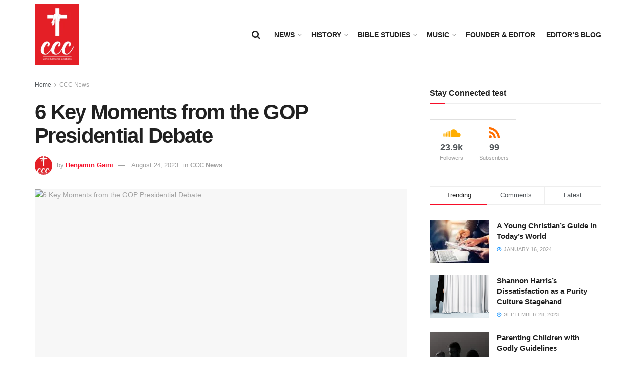

--- FILE ---
content_type: text/html; charset=UTF-8
request_url: https://cccfornews.com/index.php/2023/08/24/6-key-moments-from-the-gop-presidential-debate/
body_size: 41843
content:
<!doctype html>
<!--[if lt IE 7]> <html class="no-js lt-ie9 lt-ie8 lt-ie7" lang="en-US"> <![endif]-->
<!--[if IE 7]>    <html class="no-js lt-ie9 lt-ie8" lang="en-US"> <![endif]-->
<!--[if IE 8]>    <html class="no-js lt-ie9" lang="en-US"> <![endif]-->
<!--[if IE 9]>    <html class="no-js lt-ie10" lang="en-US"> <![endif]-->
<!--[if gt IE 8]><!--> <html class="no-js" lang="en-US"> <!--<![endif]-->
<head>
    <meta http-equiv="Content-Type" content="text/html; charset=UTF-8" />
    <meta name='viewport' content='width=device-width, initial-scale=1, user-scalable=yes' />
    <link rel="profile" href="http://gmpg.org/xfn/11" />
    <link rel="pingback" href="https://cccfornews.com/xmlrpc.php" />
    <title>6 Key Moments from the GOP Presidential Debate &#8211; CCC NEWS</title>
<meta name='robots' content='max-image-preview:large' />
<meta property="og:type" content="article">
<meta property="og:title" content="6 Key Moments from the GOP Presidential Debate">
<meta property="og:site_name" content="CCC NEWS">
<meta property="og:description" content="(From L) Former Governor of Arkansas Asa Hutchinson, former Governor of New Jersey Chris Christie, former US Vice President Mike">
<meta property="og:url" content="https://cccfornews.com/index.php/2023/08/24/6-key-moments-from-the-gop-presidential-debate/">
<meta property="og:locale" content="en_US">
<meta property="og:image" content="https://cdn.christianpost.com/files/original/thumbnail/25/52/255219.jpg">
<meta property="og:image:width" content="1920">
<meta property="article:published_time" content="2023-08-24T12:20:57+05:30">
<meta property="article:modified_time" content="2023-08-24T12:20:57+05:30">
<meta property="article:author" content="https://cccfornews.com">
<meta property="article:section" content="CCC News">
<meta name="twitter:card" content="summary_large_image">
<meta name="twitter:title" content="6 Key Moments from the GOP Presidential Debate">
<meta name="twitter:description" content="(From L) Former Governor of Arkansas Asa Hutchinson, former Governor of New Jersey Chris Christie, former US Vice President Mike">
<meta name="twitter:url" content="https://cccfornews.com/index.php/2023/08/24/6-key-moments-from-the-gop-presidential-debate/">
<meta name="twitter:site" content="https://cccfornews.com">
<meta name="twitter:image" content="https://cdn.christianpost.com/files/original/thumbnail/25/52/255219.jpg">
<meta name="twitter:image:width" content="1920">
<meta name="twitter:image:height" content="0">
			<script type="text/javascript">
			  var jnews_ajax_url = '/?ajax-request=jnews'
			</script>
			<script type="text/javascript">;window.jnews=window.jnews||{},window.jnews.library=window.jnews.library||{},window.jnews.library=function(){"use strict";var e=this;e.win=window,e.doc=document,e.noop=function(){},e.globalBody=e.doc.getElementsByTagName("body")[0],e.globalBody=e.globalBody?e.globalBody:e.doc,e.win.jnewsDataStorage=e.win.jnewsDataStorage||{_storage:new WeakMap,put:function(e,t,n){this._storage.has(e)||this._storage.set(e,new Map),this._storage.get(e).set(t,n)},get:function(e,t){return this._storage.get(e).get(t)},has:function(e,t){return this._storage.has(e)&&this._storage.get(e).has(t)},remove:function(e,t){var n=this._storage.get(e).delete(t);return 0===!this._storage.get(e).size&&this._storage.delete(e),n}},e.windowWidth=function(){return e.win.innerWidth||e.docEl.clientWidth||e.globalBody.clientWidth},e.windowHeight=function(){return e.win.innerHeight||e.docEl.clientHeight||e.globalBody.clientHeight},e.requestAnimationFrame=e.win.requestAnimationFrame||e.win.webkitRequestAnimationFrame||e.win.mozRequestAnimationFrame||e.win.msRequestAnimationFrame||window.oRequestAnimationFrame||function(e){return setTimeout(e,1e3/60)},e.cancelAnimationFrame=e.win.cancelAnimationFrame||e.win.webkitCancelAnimationFrame||e.win.webkitCancelRequestAnimationFrame||e.win.mozCancelAnimationFrame||e.win.msCancelRequestAnimationFrame||e.win.oCancelRequestAnimationFrame||function(e){clearTimeout(e)},e.classListSupport="classList"in document.createElement("_"),e.hasClass=e.classListSupport?function(e,t){return e.classList.contains(t)}:function(e,t){return e.className.indexOf(t)>=0},e.addClass=e.classListSupport?function(t,n){e.hasClass(t,n)||t.classList.add(n)}:function(t,n){e.hasClass(t,n)||(t.className+=" "+n)},e.removeClass=e.classListSupport?function(t,n){e.hasClass(t,n)&&t.classList.remove(n)}:function(t,n){e.hasClass(t,n)&&(t.className=t.className.replace(n,""))},e.objKeys=function(e){var t=[];for(var n in e)Object.prototype.hasOwnProperty.call(e,n)&&t.push(n);return t},e.isObjectSame=function(e,t){var n=!0;return JSON.stringify(e)!==JSON.stringify(t)&&(n=!1),n},e.extend=function(){for(var e,t,n,o=arguments[0]||{},i=1,a=arguments.length;i<a;i++)if(null!==(e=arguments[i]))for(t in e)o!==(n=e[t])&&void 0!==n&&(o[t]=n);return o},e.dataStorage=e.win.jnewsDataStorage,e.isVisible=function(e){return 0!==e.offsetWidth&&0!==e.offsetHeight||e.getBoundingClientRect().length},e.getHeight=function(e){return e.offsetHeight||e.clientHeight||e.getBoundingClientRect().height},e.getWidth=function(e){return e.offsetWidth||e.clientWidth||e.getBoundingClientRect().width},e.supportsPassive=!1;try{var t=Object.defineProperty({},"passive",{get:function(){e.supportsPassive=!0}});"createEvent"in e.doc?e.win.addEventListener("test",null,t):"fireEvent"in e.doc&&e.win.attachEvent("test",null)}catch(e){}e.passiveOption=!!e.supportsPassive&&{passive:!0},e.setStorage=function(e,t){e="jnews-"+e;var n={expired:Math.floor(((new Date).getTime()+432e5)/1e3)};t=Object.assign(n,t);localStorage.setItem(e,JSON.stringify(t))},e.getStorage=function(e){e="jnews-"+e;var t=localStorage.getItem(e);return null!==t&&0<t.length?JSON.parse(localStorage.getItem(e)):{}},e.expiredStorage=function(){var t,n="jnews-";for(var o in localStorage)o.indexOf(n)>-1&&"undefined"!==(t=e.getStorage(o.replace(n,""))).expired&&t.expired<Math.floor((new Date).getTime()/1e3)&&localStorage.removeItem(o)},e.addEvents=function(t,n,o){for(var i in n){var a=["touchstart","touchmove"].indexOf(i)>=0&&!o&&e.passiveOption;"createEvent"in e.doc?t.addEventListener(i,n[i],a):"fireEvent"in e.doc&&t.attachEvent("on"+i,n[i])}},e.removeEvents=function(t,n){for(var o in n)"createEvent"in e.doc?t.removeEventListener(o,n[o]):"fireEvent"in e.doc&&t.detachEvent("on"+o,n[o])},e.triggerEvents=function(t,n,o){var i;o=o||{detail:null};return"createEvent"in e.doc?(!(i=e.doc.createEvent("CustomEvent")||new CustomEvent(n)).initCustomEvent||i.initCustomEvent(n,!0,!1,o),void t.dispatchEvent(i)):"fireEvent"in e.doc?((i=e.doc.createEventObject()).eventType=n,void t.fireEvent("on"+i.eventType,i)):void 0},e.getParents=function(t,n){void 0===n&&(n=e.doc);for(var o=[],i=t.parentNode,a=!1;!a;)if(i){var r=i;r.querySelectorAll(n).length?a=!0:(o.push(r),i=r.parentNode)}else o=[],a=!0;return o},e.forEach=function(e,t,n){for(var o=0,i=e.length;o<i;o++)t.call(n,e[o],o)},e.getText=function(e){return e.innerText||e.textContent},e.setText=function(e,t){var n="object"==typeof t?t.innerText||t.textContent:t;e.innerText&&(e.innerText=n),e.textContent&&(e.textContent=n)},e.httpBuildQuery=function(t){return e.objKeys(t).reduce(function t(n){var o=arguments.length>1&&void 0!==arguments[1]?arguments[1]:null;return function(i,a){var r=n[a];a=encodeURIComponent(a);var s=o?"".concat(o,"[").concat(a,"]"):a;return null==r||"function"==typeof r?(i.push("".concat(s,"=")),i):["number","boolean","string"].includes(typeof r)?(i.push("".concat(s,"=").concat(encodeURIComponent(r))),i):(i.push(e.objKeys(r).reduce(t(r,s),[]).join("&")),i)}}(t),[]).join("&")},e.get=function(t,n,o,i){return o="function"==typeof o?o:e.noop,e.ajax("GET",t,n,o,i)},e.post=function(t,n,o,i){return o="function"==typeof o?o:e.noop,e.ajax("POST",t,n,o,i)},e.ajax=function(t,n,o,i,a){var r=new XMLHttpRequest,s=n,c=e.httpBuildQuery(o);if(t=-1!=["GET","POST"].indexOf(t)?t:"GET",r.open(t,s+("GET"==t?"?"+c:""),!0),"POST"==t&&r.setRequestHeader("Content-type","application/x-www-form-urlencoded"),r.setRequestHeader("X-Requested-With","XMLHttpRequest"),r.onreadystatechange=function(){4===r.readyState&&200<=r.status&&300>r.status&&"function"==typeof i&&i.call(void 0,r.response)},void 0!==a&&!a){return{xhr:r,send:function(){r.send("POST"==t?c:null)}}}return r.send("POST"==t?c:null),{xhr:r}},e.scrollTo=function(t,n,o){function i(e,t,n){this.start=this.position(),this.change=e-this.start,this.currentTime=0,this.increment=20,this.duration=void 0===n?500:n,this.callback=t,this.finish=!1,this.animateScroll()}return Math.easeInOutQuad=function(e,t,n,o){return(e/=o/2)<1?n/2*e*e+t:-n/2*(--e*(e-2)-1)+t},i.prototype.stop=function(){this.finish=!0},i.prototype.move=function(t){e.doc.documentElement.scrollTop=t,e.globalBody.parentNode.scrollTop=t,e.globalBody.scrollTop=t},i.prototype.position=function(){return e.doc.documentElement.scrollTop||e.globalBody.parentNode.scrollTop||e.globalBody.scrollTop},i.prototype.animateScroll=function(){this.currentTime+=this.increment;var t=Math.easeInOutQuad(this.currentTime,this.start,this.change,this.duration);this.move(t),this.currentTime<this.duration&&!this.finish?e.requestAnimationFrame.call(e.win,this.animateScroll.bind(this)):this.callback&&"function"==typeof this.callback&&this.callback()},new i(t,n,o)},e.unwrap=function(t){var n,o=t;e.forEach(t,(function(e,t){n?n+=e:n=e})),o.replaceWith(n)},e.performance={start:function(e){performance.mark(e+"Start")},stop:function(e){performance.mark(e+"End"),performance.measure(e,e+"Start",e+"End")}},e.fps=function(){var t=0,n=0,o=0;!function(){var i=t=0,a=0,r=0,s=document.getElementById("fpsTable"),c=function(t){void 0===document.getElementsByTagName("body")[0]?e.requestAnimationFrame.call(e.win,(function(){c(t)})):document.getElementsByTagName("body")[0].appendChild(t)};null===s&&((s=document.createElement("div")).style.position="fixed",s.style.top="120px",s.style.left="10px",s.style.width="100px",s.style.height="20px",s.style.border="1px solid black",s.style.fontSize="11px",s.style.zIndex="100000",s.style.backgroundColor="white",s.id="fpsTable",c(s));var l=function(){o++,n=Date.now(),(a=(o/(r=(n-t)/1e3)).toPrecision(2))!=i&&(i=a,s.innerHTML=i+"fps"),1<r&&(t=n,o=0),e.requestAnimationFrame.call(e.win,l)};l()}()},e.instr=function(e,t){for(var n=0;n<t.length;n++)if(-1!==e.toLowerCase().indexOf(t[n].toLowerCase()))return!0},e.winLoad=function(t,n){function o(o){if("complete"===e.doc.readyState||"interactive"===e.doc.readyState)return!o||n?setTimeout(t,n||1):t(o),1}o()||e.addEvents(e.win,{load:o})},e.docReady=function(t,n){function o(o){if("complete"===e.doc.readyState||"interactive"===e.doc.readyState)return!o||n?setTimeout(t,n||1):t(o),1}o()||e.addEvents(e.doc,{DOMContentLoaded:o})},e.fireOnce=function(){e.docReady((function(){e.assets=e.assets||[],e.assets.length&&(e.boot(),e.load_assets())}),50)},e.boot=function(){e.length&&e.doc.querySelectorAll("style[media]").forEach((function(e){"not all"==e.getAttribute("media")&&e.removeAttribute("media")}))},e.create_js=function(t,n){var o=e.doc.createElement("script");switch(o.setAttribute("src",t),n){case"defer":o.setAttribute("defer",!0);break;case"async":o.setAttribute("async",!0);break;case"deferasync":o.setAttribute("defer",!0),o.setAttribute("async",!0)}e.globalBody.appendChild(o)},e.load_assets=function(){"object"==typeof e.assets&&e.forEach(e.assets.slice(0),(function(t,n){var o="";t.defer&&(o+="defer"),t.async&&(o+="async"),e.create_js(t.url,o);var i=e.assets.indexOf(t);i>-1&&e.assets.splice(i,1)})),e.assets=jnewsoption.au_scripts=window.jnewsads=[]},e.setCookie=function(e,t,n){var o="";if(n){var i=new Date;i.setTime(i.getTime()+24*n*60*60*1e3),o="; expires="+i.toUTCString()}document.cookie=e+"="+(t||"")+o+"; path=/"},e.getCookie=function(e){for(var t=e+"=",n=document.cookie.split(";"),o=0;o<n.length;o++){for(var i=n[o];" "==i.charAt(0);)i=i.substring(1,i.length);if(0==i.indexOf(t))return i.substring(t.length,i.length)}return null},e.eraseCookie=function(e){document.cookie=e+"=; Path=/; Expires=Thu, 01 Jan 1970 00:00:01 GMT;"},e.docReady((function(){e.globalBody=e.globalBody==e.doc?e.doc.getElementsByTagName("body")[0]:e.globalBody,e.globalBody=e.globalBody?e.globalBody:e.doc})),e.winLoad((function(){e.winLoad((function(){var t=!1;if(void 0!==window.jnewsadmin)if(void 0!==window.file_version_checker){var n=e.objKeys(window.file_version_checker);n.length?n.forEach((function(e){t||"10.0.4"===window.file_version_checker[e]||(t=!0)})):t=!0}else t=!0;t&&(window.jnewsHelper.getMessage(),window.jnewsHelper.getNotice())}),2500)}))},window.jnews.library=new window.jnews.library;</script><link rel="alternate" type="application/rss+xml" title="CCC NEWS &raquo; Feed" href="https://cccfornews.com/index.php/feed/" />
<link rel="alternate" type="application/rss+xml" title="CCC NEWS &raquo; Comments Feed" href="https://cccfornews.com/index.php/comments/feed/" />
<script type="text/javascript">
/* <![CDATA[ */
window._wpemojiSettings = {"baseUrl":"https:\/\/s.w.org\/images\/core\/emoji\/14.0.0\/72x72\/","ext":".png","svgUrl":"https:\/\/s.w.org\/images\/core\/emoji\/14.0.0\/svg\/","svgExt":".svg","source":{"concatemoji":"https:\/\/cccfornews.com\/wp-includes\/js\/wp-emoji-release.min.js?ver=6.4.7"}};
/*! This file is auto-generated */
!function(i,n){var o,s,e;function c(e){try{var t={supportTests:e,timestamp:(new Date).valueOf()};sessionStorage.setItem(o,JSON.stringify(t))}catch(e){}}function p(e,t,n){e.clearRect(0,0,e.canvas.width,e.canvas.height),e.fillText(t,0,0);var t=new Uint32Array(e.getImageData(0,0,e.canvas.width,e.canvas.height).data),r=(e.clearRect(0,0,e.canvas.width,e.canvas.height),e.fillText(n,0,0),new Uint32Array(e.getImageData(0,0,e.canvas.width,e.canvas.height).data));return t.every(function(e,t){return e===r[t]})}function u(e,t,n){switch(t){case"flag":return n(e,"\ud83c\udff3\ufe0f\u200d\u26a7\ufe0f","\ud83c\udff3\ufe0f\u200b\u26a7\ufe0f")?!1:!n(e,"\ud83c\uddfa\ud83c\uddf3","\ud83c\uddfa\u200b\ud83c\uddf3")&&!n(e,"\ud83c\udff4\udb40\udc67\udb40\udc62\udb40\udc65\udb40\udc6e\udb40\udc67\udb40\udc7f","\ud83c\udff4\u200b\udb40\udc67\u200b\udb40\udc62\u200b\udb40\udc65\u200b\udb40\udc6e\u200b\udb40\udc67\u200b\udb40\udc7f");case"emoji":return!n(e,"\ud83e\udef1\ud83c\udffb\u200d\ud83e\udef2\ud83c\udfff","\ud83e\udef1\ud83c\udffb\u200b\ud83e\udef2\ud83c\udfff")}return!1}function f(e,t,n){var r="undefined"!=typeof WorkerGlobalScope&&self instanceof WorkerGlobalScope?new OffscreenCanvas(300,150):i.createElement("canvas"),a=r.getContext("2d",{willReadFrequently:!0}),o=(a.textBaseline="top",a.font="600 32px Arial",{});return e.forEach(function(e){o[e]=t(a,e,n)}),o}function t(e){var t=i.createElement("script");t.src=e,t.defer=!0,i.head.appendChild(t)}"undefined"!=typeof Promise&&(o="wpEmojiSettingsSupports",s=["flag","emoji"],n.supports={everything:!0,everythingExceptFlag:!0},e=new Promise(function(e){i.addEventListener("DOMContentLoaded",e,{once:!0})}),new Promise(function(t){var n=function(){try{var e=JSON.parse(sessionStorage.getItem(o));if("object"==typeof e&&"number"==typeof e.timestamp&&(new Date).valueOf()<e.timestamp+604800&&"object"==typeof e.supportTests)return e.supportTests}catch(e){}return null}();if(!n){if("undefined"!=typeof Worker&&"undefined"!=typeof OffscreenCanvas&&"undefined"!=typeof URL&&URL.createObjectURL&&"undefined"!=typeof Blob)try{var e="postMessage("+f.toString()+"("+[JSON.stringify(s),u.toString(),p.toString()].join(",")+"));",r=new Blob([e],{type:"text/javascript"}),a=new Worker(URL.createObjectURL(r),{name:"wpTestEmojiSupports"});return void(a.onmessage=function(e){c(n=e.data),a.terminate(),t(n)})}catch(e){}c(n=f(s,u,p))}t(n)}).then(function(e){for(var t in e)n.supports[t]=e[t],n.supports.everything=n.supports.everything&&n.supports[t],"flag"!==t&&(n.supports.everythingExceptFlag=n.supports.everythingExceptFlag&&n.supports[t]);n.supports.everythingExceptFlag=n.supports.everythingExceptFlag&&!n.supports.flag,n.DOMReady=!1,n.readyCallback=function(){n.DOMReady=!0}}).then(function(){return e}).then(function(){var e;n.supports.everything||(n.readyCallback(),(e=n.source||{}).concatemoji?t(e.concatemoji):e.wpemoji&&e.twemoji&&(t(e.twemoji),t(e.wpemoji)))}))}((window,document),window._wpemojiSettings);
/* ]]> */
</script>

<style id='wp-emoji-styles-inline-css' type='text/css'>

	img.wp-smiley, img.emoji {
		display: inline !important;
		border: none !important;
		box-shadow: none !important;
		height: 1em !important;
		width: 1em !important;
		margin: 0 0.07em !important;
		vertical-align: -0.1em !important;
		background: none !important;
		padding: 0 !important;
	}
</style>
<link rel='stylesheet' id='wp-block-library-css' href='https://cccfornews.com/wp-includes/css/dist/block-library/style.min.css?ver=6.4.7' type='text/css' media='all' />
<style id='classic-theme-styles-inline-css' type='text/css'>
/*! This file is auto-generated */
.wp-block-button__link{color:#fff;background-color:#32373c;border-radius:9999px;box-shadow:none;text-decoration:none;padding:calc(.667em + 2px) calc(1.333em + 2px);font-size:1.125em}.wp-block-file__button{background:#32373c;color:#fff;text-decoration:none}
</style>
<style id='global-styles-inline-css' type='text/css'>
body{--wp--preset--color--black: #000000;--wp--preset--color--cyan-bluish-gray: #abb8c3;--wp--preset--color--white: #ffffff;--wp--preset--color--pale-pink: #f78da7;--wp--preset--color--vivid-red: #cf2e2e;--wp--preset--color--luminous-vivid-orange: #ff6900;--wp--preset--color--luminous-vivid-amber: #fcb900;--wp--preset--color--light-green-cyan: #7bdcb5;--wp--preset--color--vivid-green-cyan: #00d084;--wp--preset--color--pale-cyan-blue: #8ed1fc;--wp--preset--color--vivid-cyan-blue: #0693e3;--wp--preset--color--vivid-purple: #9b51e0;--wp--preset--gradient--vivid-cyan-blue-to-vivid-purple: linear-gradient(135deg,rgba(6,147,227,1) 0%,rgb(155,81,224) 100%);--wp--preset--gradient--light-green-cyan-to-vivid-green-cyan: linear-gradient(135deg,rgb(122,220,180) 0%,rgb(0,208,130) 100%);--wp--preset--gradient--luminous-vivid-amber-to-luminous-vivid-orange: linear-gradient(135deg,rgba(252,185,0,1) 0%,rgba(255,105,0,1) 100%);--wp--preset--gradient--luminous-vivid-orange-to-vivid-red: linear-gradient(135deg,rgba(255,105,0,1) 0%,rgb(207,46,46) 100%);--wp--preset--gradient--very-light-gray-to-cyan-bluish-gray: linear-gradient(135deg,rgb(238,238,238) 0%,rgb(169,184,195) 100%);--wp--preset--gradient--cool-to-warm-spectrum: linear-gradient(135deg,rgb(74,234,220) 0%,rgb(151,120,209) 20%,rgb(207,42,186) 40%,rgb(238,44,130) 60%,rgb(251,105,98) 80%,rgb(254,248,76) 100%);--wp--preset--gradient--blush-light-purple: linear-gradient(135deg,rgb(255,206,236) 0%,rgb(152,150,240) 100%);--wp--preset--gradient--blush-bordeaux: linear-gradient(135deg,rgb(254,205,165) 0%,rgb(254,45,45) 50%,rgb(107,0,62) 100%);--wp--preset--gradient--luminous-dusk: linear-gradient(135deg,rgb(255,203,112) 0%,rgb(199,81,192) 50%,rgb(65,88,208) 100%);--wp--preset--gradient--pale-ocean: linear-gradient(135deg,rgb(255,245,203) 0%,rgb(182,227,212) 50%,rgb(51,167,181) 100%);--wp--preset--gradient--electric-grass: linear-gradient(135deg,rgb(202,248,128) 0%,rgb(113,206,126) 100%);--wp--preset--gradient--midnight: linear-gradient(135deg,rgb(2,3,129) 0%,rgb(40,116,252) 100%);--wp--preset--font-size--small: 13px;--wp--preset--font-size--medium: 20px;--wp--preset--font-size--large: 36px;--wp--preset--font-size--x-large: 42px;--wp--preset--spacing--20: 0.44rem;--wp--preset--spacing--30: 0.67rem;--wp--preset--spacing--40: 1rem;--wp--preset--spacing--50: 1.5rem;--wp--preset--spacing--60: 2.25rem;--wp--preset--spacing--70: 3.38rem;--wp--preset--spacing--80: 5.06rem;--wp--preset--shadow--natural: 6px 6px 9px rgba(0, 0, 0, 0.2);--wp--preset--shadow--deep: 12px 12px 50px rgba(0, 0, 0, 0.4);--wp--preset--shadow--sharp: 6px 6px 0px rgba(0, 0, 0, 0.2);--wp--preset--shadow--outlined: 6px 6px 0px -3px rgba(255, 255, 255, 1), 6px 6px rgba(0, 0, 0, 1);--wp--preset--shadow--crisp: 6px 6px 0px rgba(0, 0, 0, 1);}:where(.is-layout-flex){gap: 0.5em;}:where(.is-layout-grid){gap: 0.5em;}body .is-layout-flow > .alignleft{float: left;margin-inline-start: 0;margin-inline-end: 2em;}body .is-layout-flow > .alignright{float: right;margin-inline-start: 2em;margin-inline-end: 0;}body .is-layout-flow > .aligncenter{margin-left: auto !important;margin-right: auto !important;}body .is-layout-constrained > .alignleft{float: left;margin-inline-start: 0;margin-inline-end: 2em;}body .is-layout-constrained > .alignright{float: right;margin-inline-start: 2em;margin-inline-end: 0;}body .is-layout-constrained > .aligncenter{margin-left: auto !important;margin-right: auto !important;}body .is-layout-constrained > :where(:not(.alignleft):not(.alignright):not(.alignfull)){max-width: var(--wp--style--global--content-size);margin-left: auto !important;margin-right: auto !important;}body .is-layout-constrained > .alignwide{max-width: var(--wp--style--global--wide-size);}body .is-layout-flex{display: flex;}body .is-layout-flex{flex-wrap: wrap;align-items: center;}body .is-layout-flex > *{margin: 0;}body .is-layout-grid{display: grid;}body .is-layout-grid > *{margin: 0;}:where(.wp-block-columns.is-layout-flex){gap: 2em;}:where(.wp-block-columns.is-layout-grid){gap: 2em;}:where(.wp-block-post-template.is-layout-flex){gap: 1.25em;}:where(.wp-block-post-template.is-layout-grid){gap: 1.25em;}.has-black-color{color: var(--wp--preset--color--black) !important;}.has-cyan-bluish-gray-color{color: var(--wp--preset--color--cyan-bluish-gray) !important;}.has-white-color{color: var(--wp--preset--color--white) !important;}.has-pale-pink-color{color: var(--wp--preset--color--pale-pink) !important;}.has-vivid-red-color{color: var(--wp--preset--color--vivid-red) !important;}.has-luminous-vivid-orange-color{color: var(--wp--preset--color--luminous-vivid-orange) !important;}.has-luminous-vivid-amber-color{color: var(--wp--preset--color--luminous-vivid-amber) !important;}.has-light-green-cyan-color{color: var(--wp--preset--color--light-green-cyan) !important;}.has-vivid-green-cyan-color{color: var(--wp--preset--color--vivid-green-cyan) !important;}.has-pale-cyan-blue-color{color: var(--wp--preset--color--pale-cyan-blue) !important;}.has-vivid-cyan-blue-color{color: var(--wp--preset--color--vivid-cyan-blue) !important;}.has-vivid-purple-color{color: var(--wp--preset--color--vivid-purple) !important;}.has-black-background-color{background-color: var(--wp--preset--color--black) !important;}.has-cyan-bluish-gray-background-color{background-color: var(--wp--preset--color--cyan-bluish-gray) !important;}.has-white-background-color{background-color: var(--wp--preset--color--white) !important;}.has-pale-pink-background-color{background-color: var(--wp--preset--color--pale-pink) !important;}.has-vivid-red-background-color{background-color: var(--wp--preset--color--vivid-red) !important;}.has-luminous-vivid-orange-background-color{background-color: var(--wp--preset--color--luminous-vivid-orange) !important;}.has-luminous-vivid-amber-background-color{background-color: var(--wp--preset--color--luminous-vivid-amber) !important;}.has-light-green-cyan-background-color{background-color: var(--wp--preset--color--light-green-cyan) !important;}.has-vivid-green-cyan-background-color{background-color: var(--wp--preset--color--vivid-green-cyan) !important;}.has-pale-cyan-blue-background-color{background-color: var(--wp--preset--color--pale-cyan-blue) !important;}.has-vivid-cyan-blue-background-color{background-color: var(--wp--preset--color--vivid-cyan-blue) !important;}.has-vivid-purple-background-color{background-color: var(--wp--preset--color--vivid-purple) !important;}.has-black-border-color{border-color: var(--wp--preset--color--black) !important;}.has-cyan-bluish-gray-border-color{border-color: var(--wp--preset--color--cyan-bluish-gray) !important;}.has-white-border-color{border-color: var(--wp--preset--color--white) !important;}.has-pale-pink-border-color{border-color: var(--wp--preset--color--pale-pink) !important;}.has-vivid-red-border-color{border-color: var(--wp--preset--color--vivid-red) !important;}.has-luminous-vivid-orange-border-color{border-color: var(--wp--preset--color--luminous-vivid-orange) !important;}.has-luminous-vivid-amber-border-color{border-color: var(--wp--preset--color--luminous-vivid-amber) !important;}.has-light-green-cyan-border-color{border-color: var(--wp--preset--color--light-green-cyan) !important;}.has-vivid-green-cyan-border-color{border-color: var(--wp--preset--color--vivid-green-cyan) !important;}.has-pale-cyan-blue-border-color{border-color: var(--wp--preset--color--pale-cyan-blue) !important;}.has-vivid-cyan-blue-border-color{border-color: var(--wp--preset--color--vivid-cyan-blue) !important;}.has-vivid-purple-border-color{border-color: var(--wp--preset--color--vivid-purple) !important;}.has-vivid-cyan-blue-to-vivid-purple-gradient-background{background: var(--wp--preset--gradient--vivid-cyan-blue-to-vivid-purple) !important;}.has-light-green-cyan-to-vivid-green-cyan-gradient-background{background: var(--wp--preset--gradient--light-green-cyan-to-vivid-green-cyan) !important;}.has-luminous-vivid-amber-to-luminous-vivid-orange-gradient-background{background: var(--wp--preset--gradient--luminous-vivid-amber-to-luminous-vivid-orange) !important;}.has-luminous-vivid-orange-to-vivid-red-gradient-background{background: var(--wp--preset--gradient--luminous-vivid-orange-to-vivid-red) !important;}.has-very-light-gray-to-cyan-bluish-gray-gradient-background{background: var(--wp--preset--gradient--very-light-gray-to-cyan-bluish-gray) !important;}.has-cool-to-warm-spectrum-gradient-background{background: var(--wp--preset--gradient--cool-to-warm-spectrum) !important;}.has-blush-light-purple-gradient-background{background: var(--wp--preset--gradient--blush-light-purple) !important;}.has-blush-bordeaux-gradient-background{background: var(--wp--preset--gradient--blush-bordeaux) !important;}.has-luminous-dusk-gradient-background{background: var(--wp--preset--gradient--luminous-dusk) !important;}.has-pale-ocean-gradient-background{background: var(--wp--preset--gradient--pale-ocean) !important;}.has-electric-grass-gradient-background{background: var(--wp--preset--gradient--electric-grass) !important;}.has-midnight-gradient-background{background: var(--wp--preset--gradient--midnight) !important;}.has-small-font-size{font-size: var(--wp--preset--font-size--small) !important;}.has-medium-font-size{font-size: var(--wp--preset--font-size--medium) !important;}.has-large-font-size{font-size: var(--wp--preset--font-size--large) !important;}.has-x-large-font-size{font-size: var(--wp--preset--font-size--x-large) !important;}
.wp-block-navigation a:where(:not(.wp-element-button)){color: inherit;}
:where(.wp-block-post-template.is-layout-flex){gap: 1.25em;}:where(.wp-block-post-template.is-layout-grid){gap: 1.25em;}
:where(.wp-block-columns.is-layout-flex){gap: 2em;}:where(.wp-block-columns.is-layout-grid){gap: 2em;}
.wp-block-pullquote{font-size: 1.5em;line-height: 1.6;}
</style>
<link rel='stylesheet' id='wp_automatic_gallery_style-css' href='https://cccfornews.com/wp-content/plugins/wp-automatic-v3.94.0/css/wp-automatic.css?ver=1.0.0' type='text/css' media='all' />
<link rel='stylesheet' id='js_composer_front-css' href='https://cccfornews.com/wp-content/plugins/js_composer/assets/css/js_composer.min.css?ver=7.2' type='text/css' media='all' />
<link rel='stylesheet' id='jnews-frontend-css' href='https://cccfornews.com/wp-content/themes/jnews/assets/dist/frontend.min.css?ver=11.6.4' type='text/css' media='all' />
<link rel='stylesheet' id='jnews-js-composer-css' href='https://cccfornews.com/wp-content/themes/jnews/assets/css/js-composer-frontend.css?ver=11.6.4' type='text/css' media='all' />
<link rel='stylesheet' id='jnews-style-css' href='https://cccfornews.com/wp-content/themes/jnews/style.css?ver=11.6.4' type='text/css' media='all' />
<link rel='stylesheet' id='jnews-darkmode-css' href='https://cccfornews.com/wp-content/themes/jnews/assets/css/darkmode.css?ver=11.6.4' type='text/css' media='all' />
<link rel='stylesheet' id='jnews-social-login-style-css' href='https://cccfornews.com/wp-content/plugins/jnews-social-login/assets/css/plugin.css?ver=11.0.3' type='text/css' media='all' />
<link rel='stylesheet' id='jnews-select-share-css' href='https://cccfornews.com/wp-content/plugins/jnews-social-share/assets/css/plugin.css' type='text/css' media='all' />
<link rel='stylesheet' id='jnews-weather-style-css' href='https://cccfornews.com/wp-content/plugins/jnews-weather/assets/css/plugin.css?ver=11.0.1' type='text/css' media='all' />
<script type="text/javascript" src="https://cccfornews.com/wp-includes/js/jquery/jquery.min.js?ver=3.7.1" id="jquery-core-js"></script>
<script type="text/javascript" src="https://cccfornews.com/wp-includes/js/jquery/jquery-migrate.min.js?ver=3.4.1" id="jquery-migrate-js"></script>
<script type="text/javascript" src="https://cccfornews.com/wp-content/plugins/wp-automatic-v3.94.0/js/main-front.js?ver=6.4.7" id="wp_automatic_gallery-js"></script>
<script></script><link rel="https://api.w.org/" href="https://cccfornews.com/index.php/wp-json/" /><link rel="alternate" type="application/json" href="https://cccfornews.com/index.php/wp-json/wp/v2/posts/882" /><link rel="EditURI" type="application/rsd+xml" title="RSD" href="https://cccfornews.com/xmlrpc.php?rsd" />
<meta name="generator" content="WordPress 6.4.7" />
<link rel='shortlink' href='https://cccfornews.com/?p=882' />
<link rel="alternate" type="application/json+oembed" href="https://cccfornews.com/index.php/wp-json/oembed/1.0/embed?url=https%3A%2F%2Fcccfornews.com%2Findex.php%2F2023%2F08%2F24%2F6-key-moments-from-the-gop-presidential-debate%2F" />
<link rel="alternate" type="text/xml+oembed" href="https://cccfornews.com/index.php/wp-json/oembed/1.0/embed?url=https%3A%2F%2Fcccfornews.com%2Findex.php%2F2023%2F08%2F24%2F6-key-moments-from-the-gop-presidential-debate%2F&#038;format=xml" />
<!-- FIFU: meta tags for featured image (begin) -->
<meta property="og:image" content="https://cdn.christianpost.com/files/original/thumbnail/25/52/255219.jpg" />
<!-- FIFU: meta tags for featured image (end) --><meta property="og:title" content='6 Key Moments from the GOP Presidential Debate' />
<meta property="og:description" content='' />

<meta name="twitter:card" content='summary_large_image' />
<meta name="twitter:title" content='6 Key Moments from the GOP Presidential Debate' />
<meta name="twitter:description" content='' /><meta name="twitter:image" content="https://cdn.christianpost.com/files/original/thumbnail/25/52/255219.jpg" /><meta name="generator" content="Powered by WPBakery Page Builder - drag and drop page builder for WordPress."/>
<script type='application/ld+json'>{"@context":"http:\/\/schema.org","@type":"Organization","@id":"https:\/\/cccfornews.com\/#organization","url":"https:\/\/cccfornews.com\/","name":"","logo":{"@type":"ImageObject","url":""},"sameAs":["http:\/\/facebook.com","http:\/\/twitter.com"]}</script>
<script type='application/ld+json'>{"@context":"http:\/\/schema.org","@type":"WebSite","@id":"https:\/\/cccfornews.com\/#website","url":"https:\/\/cccfornews.com\/","name":"","potentialAction":{"@type":"SearchAction","target":"https:\/\/cccfornews.com\/?s={search_term_string}","query-input":"required name=search_term_string"}}</script>
<link rel="icon" href="https://cccfornews.com/wp-content/uploads/2023/07/cropped-CCC-LOGO-e1690799432718-32x32.png" sizes="32x32" />
<link rel="icon" href="https://cccfornews.com/wp-content/uploads/2023/07/cropped-CCC-LOGO-e1690799432718-192x192.png" sizes="192x192" />
<link rel="apple-touch-icon" href="https://cccfornews.com/wp-content/uploads/2023/07/cropped-CCC-LOGO-e1690799432718-180x180.png" />
<meta name="msapplication-TileImage" content="https://cccfornews.com/wp-content/uploads/2023/07/cropped-CCC-LOGO-e1690799432718-270x270.png" />
<style id="jeg_dynamic_css" type="text/css" data-type="jeg_custom-css"></style><style type="text/css">
					.no_thumbnail .jeg_thumb,
					.thumbnail-container.no_thumbnail {
					    display: none !important;
					}
					.jeg_search_result .jeg_pl_xs_3.no_thumbnail .jeg_postblock_content,
					.jeg_sidefeed .jeg_pl_xs_3.no_thumbnail .jeg_postblock_content,
					.jeg_pl_sm.no_thumbnail .jeg_postblock_content {
					    margin-left: 0;
					}
					.jeg_postblock_11 .no_thumbnail .jeg_postblock_content,
					.jeg_postblock_12 .no_thumbnail .jeg_postblock_content,
					.jeg_postblock_12.jeg_col_3o3 .no_thumbnail .jeg_postblock_content  {
					    margin-top: 0;
					}
					.jeg_postblock_15 .jeg_pl_md_box.no_thumbnail .jeg_postblock_content,
					.jeg_postblock_19 .jeg_pl_md_box.no_thumbnail .jeg_postblock_content,
					.jeg_postblock_24 .jeg_pl_md_box.no_thumbnail .jeg_postblock_content,
					.jeg_sidefeed .jeg_pl_md_box .jeg_postblock_content {
					    position: relative;
					}
					.jeg_postblock_carousel_2 .no_thumbnail .jeg_post_title a,
					.jeg_postblock_carousel_2 .no_thumbnail .jeg_post_title a:hover,
					.jeg_postblock_carousel_2 .no_thumbnail .jeg_post_meta .fa {
					    color: #212121 !important;
					} 
					.jnews-dark-mode .jeg_postblock_carousel_2 .no_thumbnail .jeg_post_title a,
					.jnews-dark-mode .jeg_postblock_carousel_2 .no_thumbnail .jeg_post_title a:hover,
					.jnews-dark-mode .jeg_postblock_carousel_2 .no_thumbnail .jeg_post_meta .fa {
					    color: #fff !important;
					} 
				</style><noscript><style> .wpb_animate_when_almost_visible { opacity: 1; }</style></noscript></head>
<body class="post-template-default single single-post postid-882 single-format-standard wp-embed-responsive jeg_toggle_light jeg_single_tpl_1 jnews jsc_normal wpb-js-composer js-comp-ver-7.2 vc_responsive">

    
    
    <div class="jeg_ad jeg_ad_top jnews_header_top_ads">
        <div class='ads-wrapper  '></div>    </div>

    <!-- The Main Wrapper
    ============================================= -->
    <div class="jeg_viewport">

        
        <div class="jeg_header_wrapper">
            <div class="jeg_header_instagram_wrapper">
    </div>

<!-- HEADER -->
<div class="jeg_header normal">
    <div class="jeg_midbar jeg_container jeg_navbar_wrapper normal">
    <div class="container">
        <div class="jeg_nav_row">
            
                <div class="jeg_nav_col jeg_nav_left jeg_nav_normal">
                    <div class="item_wrap jeg_nav_alignleft">
                        <div class="jeg_nav_item jeg_logo jeg_desktop_logo">
			<div class="site-title">
			<a href="https://cccfornews.com/" style="padding: 0 0 0 0;">
				<img class='jeg_logo_img' src="https://cccfornews.com/wp-content/uploads/2023/07/CCC-LOGO-e1690799432718.png" srcset="https://cccfornews.com/wp-content/uploads/2023/07/CCC-LOGO-e1690799432718.png 1x, https://cccfornews.com/wp-content/uploads/2023/07/CCC-LOGO-e1690799432718.png 2x" alt="CCC NEWS"data-light-src="https://cccfornews.com/wp-content/uploads/2023/07/CCC-LOGO-e1690799432718.png" data-light-srcset="https://cccfornews.com/wp-content/uploads/2023/07/CCC-LOGO-e1690799432718.png 1x, https://cccfornews.com/wp-content/uploads/2023/07/CCC-LOGO-e1690799432718.png 2x" data-dark-src="https://cccfornews.com/wp-content/uploads/2023/07/CCC-LOGO-e1690799432718.png" data-dark-srcset="https://cccfornews.com/wp-content/uploads/2023/07/CCC-LOGO-e1690799432718.png 1x, https://cccfornews.com/wp-content/uploads/2023/07/CCC-LOGO-e1690799432718.png 2x">			</a>
		</div>
	</div>
                    </div>
                </div>

                
                <div class="jeg_nav_col jeg_nav_center jeg_nav_normal">
                    <div class="item_wrap jeg_nav_aligncenter">
                                            </div>
                </div>

                
                <div class="jeg_nav_col jeg_nav_right jeg_nav_grow">
                    <div class="item_wrap jeg_nav_alignright">
                        <!-- Search Icon -->
<div class="jeg_nav_item jeg_search_wrapper search_icon jeg_search_popup_expand">
    <a href="#" class="jeg_search_toggle"><i class="fa fa-search"></i></a>
    <form action="https://cccfornews.com/" method="get" class="jeg_search_form" target="_top">
    <input name="s" class="jeg_search_input" placeholder="Search..." type="text" value="" autocomplete="off">
    <button aria-label="Search Button" type="submit" class="jeg_search_button btn"><i class="fa fa-search"></i></button>
</form>
<!-- jeg_search_hide with_result no_result -->
<div class="jeg_search_result jeg_search_hide with_result">
    <div class="search-result-wrapper">
    </div>
    <div class="search-link search-noresult">
        No Result    </div>
    <div class="search-link search-all-button">
        <i class="fa fa-search"></i> View All Result    </div>
</div></div><div class="jeg_nav_item jeg_main_menu_wrapper">
<div class="jeg_mainmenu_wrap"><ul class="jeg_menu jeg_main_menu jeg_menu_style_1" data-animation="animate"><li id="menu-item-177" class="menu-item menu-item-type-taxonomy menu-item-object-category current-post-ancestor current-menu-parent current-post-parent menu-item-177 bgnav jeg_megamenu category_1" data-number="9"  data-item-row="default" ><a href="https://cccfornews.com/index.php/category/cccnews/">News</a><div class="sub-menu">
                    <div class="jeg_newsfeed clearfix">
                <div class="jeg_newsfeed_list">
                    <div data-cat-id="43" data-load-status="loaded" class="jeg_newsfeed_container no_subcat">
                        <div class="newsfeed_carousel">
                            <div class="jeg_newsfeed_item ">
                    <div class="jeg_thumb">
                        
                        <a href="https://cccfornews.com/index.php/2024/04/02/revival-by-daniel-forster/"><div class="thumbnail-container size-500 "><img width="360" height="180" src="https://cccfornews.com/wp-content/themes/jnews/assets/img/jeg-empty.png" class="attachment-jnews-360x180 size-jnews-360x180 owl-lazy lazyload wp-post-image" alt="Revival &#8211; by Daniel Forster" decoding="async" fetchpriority="high" data-src="https://thoughts-about-god.com/blog/wp-content/uploads/2chron7-14-1.jpg" /></div></a>
                    </div>
                    <h3 class="jeg_post_title"><a href="https://cccfornews.com/index.php/2024/04/02/revival-by-daniel-forster/">Revival &#8211; by Daniel Forster</a></h3>
                </div><div class="jeg_newsfeed_item ">
                    <div class="jeg_thumb">
                        
                        <a href="https://cccfornews.com/index.php/2024/04/02/texas-resident-contracts-avian-flu-after-contacting-infected-cows/"><div class="thumbnail-container size-500 "><img width="360" height="180" src="https://cccfornews.com/wp-content/themes/jnews/assets/img/jeg-empty.png" class="attachment-jnews-360x180 size-jnews-360x180 owl-lazy lazyload wp-post-image" alt="Texas Resident Contracts Avian Flu After Contacting Infected Cows" decoding="async" data-src="https://americanfaith.com/wp-content/uploads/2024/02/Cow-1.jpg" /></div></a>
                    </div>
                    <h3 class="jeg_post_title"><a href="https://cccfornews.com/index.php/2024/04/02/texas-resident-contracts-avian-flu-after-contacting-infected-cows/">Texas Resident Contracts Avian Flu After Contacting Infected Cows</a></h3>
                </div><div class="jeg_newsfeed_item ">
                    <div class="jeg_thumb">
                        
                        <a href="https://cccfornews.com/index.php/2024/04/02/immigrants-given-third-gender-option-on-naturalization-form/"><div class="thumbnail-container size-500 "><img width="360" height="180" src="https://cccfornews.com/wp-content/themes/jnews/assets/img/jeg-empty.png" class="attachment-jnews-360x180 size-jnews-360x180 owl-lazy lazyload wp-post-image" alt="Immigrants Given Third Gender Option on Naturalization Form" decoding="async" data-src="https://americanfaith.com/wp-content/uploads/2024/04/Immigration-Naturalization.jpg" /></div></a>
                    </div>
                    <h3 class="jeg_post_title"><a href="https://cccfornews.com/index.php/2024/04/02/immigrants-given-third-gender-option-on-naturalization-form/">Immigrants Given Third Gender Option on Naturalization Form</a></h3>
                </div><div class="jeg_newsfeed_item ">
                    <div class="jeg_thumb">
                        
                        <a href="https://cccfornews.com/index.php/2024/04/02/physicians-received-billions-of-dollars-from-pharmaceutical-medical-industry/"><div class="thumbnail-container size-500 "><img width="360" height="180" src="https://cccfornews.com/wp-content/themes/jnews/assets/img/jeg-empty.png" class="attachment-jnews-360x180 size-jnews-360x180 owl-lazy lazyload wp-post-image" alt="Physicians Received Billions of Dollars from Pharmaceutical, Medical Industry" decoding="async" data-src="https://americanfaith.com/wp-content/uploads/2024/04/Doctor.jpg" /></div></a>
                    </div>
                    <h3 class="jeg_post_title"><a href="https://cccfornews.com/index.php/2024/04/02/physicians-received-billions-of-dollars-from-pharmaceutical-medical-industry/">Physicians Received Billions of Dollars from Pharmaceutical, Medical Industry</a></h3>
                </div><div class="jeg_newsfeed_item ">
                    <div class="jeg_thumb">
                        
                        <a href="https://cccfornews.com/index.php/2024/04/02/the-challenge-of-change-by-marilyn-ehle/"><div class="thumbnail-container size-500 "><img width="360" height="180" src="https://cccfornews.com/wp-content/themes/jnews/assets/img/jeg-empty.png" class="attachment-jnews-360x180 size-jnews-360x180 owl-lazy lazyload wp-post-image" alt="The Challenge of Change &#8211; by Marilyn Ehle" decoding="async" data-src="https://thoughts-about-god.com/blog/wp-content/uploads/heb13-8-.jpg" /></div></a>
                    </div>
                    <h3 class="jeg_post_title"><a href="https://cccfornews.com/index.php/2024/04/02/the-challenge-of-change-by-marilyn-ehle/">The Challenge of Change &#8211; by Marilyn Ehle</a></h3>
                </div><div class="jeg_newsfeed_item ">
                    <div class="jeg_thumb">
                        
                        <a href="https://cccfornews.com/index.php/2024/04/02/5-signs-you-desperately-need-a-break-from-social-media/"><div class="thumbnail-container size-500 "><img width="360" height="180" src="https://cccfornews.com/wp-content/themes/jnews/assets/img/jeg-empty.png" class="attachment-jnews-360x180 size-jnews-360x180 owl-lazy lazyload wp-post-image" alt="5 Signs You Desperately Need a Break From Social Media" decoding="async" data-src="https://media.swncdn.com/via/images/2022/11/22/28480/28480-gettyimages-tonktiti_source_file.jpg" /></div></a>
                    </div>
                    <h3 class="jeg_post_title"><a href="https://cccfornews.com/index.php/2024/04/02/5-signs-you-desperately-need-a-break-from-social-media/">5 Signs You Desperately Need a Break From Social Media</a></h3>
                </div><div class="jeg_newsfeed_item ">
                    <div class="jeg_thumb">
                        
                        <a href="https://cccfornews.com/index.php/2024/04/02/gods-relentless-pursuit-first15/"><div class="thumbnail-container size-500 "><img width="360" height="180" src="https://cccfornews.com/wp-content/themes/jnews/assets/img/jeg-empty.png" class="attachment-jnews-360x180 size-jnews-360x180 owl-lazy lazyload wp-post-image" alt="God&#8217;s Relentless Pursuit &#8211; First15" decoding="async" data-src="https://media.swncdn.com/christianity/default-images/default-image.png" /></div></a>
                    </div>
                    <h3 class="jeg_post_title"><a href="https://cccfornews.com/index.php/2024/04/02/gods-relentless-pursuit-first15/">God&#8217;s Relentless Pursuit &#8211; First15</a></h3>
                </div><div class="jeg_newsfeed_item ">
                    <div class="jeg_thumb">
                        
                        <a href="https://cccfornews.com/index.php/2024/04/02/why-does-a-good-god-allow-evil-things-to-happen/"><div class="thumbnail-container size-500 "><img width="360" height="180" src="https://cccfornews.com/wp-content/themes/jnews/assets/img/jeg-empty.png" class="attachment-jnews-360x180 size-jnews-360x180 owl-lazy lazyload wp-post-image" alt="Why Does a Good God Allow Evil Things to Happen?" decoding="async" data-src="https://media.swncdn.com/via/images/2024/03/12/34930/34930-cms-image-size-7_source_file.jpg" /></div></a>
                    </div>
                    <h3 class="jeg_post_title"><a href="https://cccfornews.com/index.php/2024/04/02/why-does-a-good-god-allow-evil-things-to-happen/">Why Does a Good God Allow Evil Things to Happen?</a></h3>
                </div><div class="jeg_newsfeed_item ">
                    <div class="jeg_thumb">
                        
                        <a href="https://cccfornews.com/index.php/2024/04/02/christian-leaders-slam-bidens-easter-proclamation-of-transgender-day-of-visibility/"><div class="thumbnail-container size-500 "><img width="360" height="180" src="https://cccfornews.com/wp-content/themes/jnews/assets/img/jeg-empty.png" class="attachment-jnews-360x180 size-jnews-360x180 owl-lazy lazyload wp-post-image" alt="Christian Leaders Slam Biden&#8217;s Easter Proclamation of &#8216;Transgender Day of Visibility&#8217;" decoding="async" data-src="https://media.swncdn.com/via/18225-transgender-flag-getty-images-nito100.jpg" /></div></a>
                    </div>
                    <h3 class="jeg_post_title"><a href="https://cccfornews.com/index.php/2024/04/02/christian-leaders-slam-bidens-easter-proclamation-of-transgender-day-of-visibility/">Christian Leaders Slam Biden&#8217;s Easter Proclamation of &#8216;Transgender Day of Visibility&#8217;</a></h3>
                </div>
                        </div>
                    </div>
                    <div class="newsfeed_overlay">
                    <div class="preloader_type preloader_circle">
                        <div class="newsfeed_preloader jeg_preloader dot">
                            <span></span><span></span><span></span>
                        </div>
                        <div class="newsfeed_preloader jeg_preloader circle">
                            <div class="jnews_preloader_circle_outer">
                                <div class="jnews_preloader_circle_inner"></div>
                            </div>
                        </div>
                        <div class="newsfeed_preloader jeg_preloader square">
                            <div class="jeg_square"><div class="jeg_square_inner"></div></div>
                        </div>
                    </div>
                </div>
                </div></div>
                </div></li>
<li id="menu-item-178" class="menu-item menu-item-type-taxonomy menu-item-object-category menu-item-178 bgnav jeg_megamenu category_1" data-number="9"  data-item-row="default" ><a href="https://cccfornews.com/index.php/category/ccc-history/">History</a><div class="sub-menu">
                    <div class="jeg_newsfeed clearfix">
                <div class="jeg_newsfeed_list">
                    <div data-cat-id="45" data-load-status="loaded" class="jeg_newsfeed_container no_subcat">
                        <div class="newsfeed_carousel">
                            <div class="jeg_newsfeed_item ">
                    <div class="jeg_thumb">
                        
                        <a href="https://cccfornews.com/index.php/2023/07/31/hymn-enriched-resource-aids-children-in-embracing-hymns/"><div class="thumbnail-container size-500 "><img width="360" height="180" src="https://cccfornews.com/wp-content/themes/jnews/assets/img/jeg-empty.png" class="attachment-jnews-360x180 size-jnews-360x180 owl-lazy lazyload wp-post-image" alt="Hymn-Enriched Resource Aids Children in Embracing Hymns" decoding="async" data-src="https://www-images.christianitytoday.com/images/134523.jpg?h=675&amp;w=1200" /></div></a>
                    </div>
                    <h3 class="jeg_post_title"><a href="https://cccfornews.com/index.php/2023/07/31/hymn-enriched-resource-aids-children-in-embracing-hymns/">Hymn-Enriched Resource Aids Children in Embracing Hymns</a></h3>
                </div><div class="jeg_newsfeed_item ">
                    <div class="jeg_thumb">
                        
                        <a href="https://cccfornews.com/index.php/2023/07/31/christian-history-the-synod-of-dort-a-momentous-protestant-debate/"><div class="thumbnail-container size-500 "><img width="360" height="180" src="https://cccfornews.com/wp-content/themes/jnews/assets/img/jeg-empty.png" class="attachment-jnews-360x180 size-jnews-360x180 owl-lazy lazyload wp-post-image" alt="Christian History: The Synod of Dort &#8211; A Momentous Protestant Debate" decoding="async" data-src="https://www-images.christianitytoday.com/images/114358.jpg?h=675&amp;w=1200" /></div></a>
                    </div>
                    <h3 class="jeg_post_title"><a href="https://cccfornews.com/index.php/2023/07/31/christian-history-the-synod-of-dort-a-momentous-protestant-debate/">Christian History: The Synod of Dort &#8211; A Momentous Protestant Debate</a></h3>
                </div><div class="jeg_newsfeed_item ">
                    <div class="jeg_thumb">
                        
                        <a href="https://cccfornews.com/index.php/2023/07/31/a-celestial-melody-echoed-through-the-shadows-of-a-chinese-prison/"><div class="thumbnail-container size-500 "><img width="360" height="180" src="https://cccfornews.com/wp-content/themes/jnews/assets/img/jeg-empty.png" class="attachment-jnews-360x180 size-jnews-360x180 owl-lazy lazyload wp-post-image" alt="&#8216;A Celestial Melody&#8217; Echoed Through the Shadows of a Chinese Prison" decoding="async" data-src="https://www-images.christianitytoday.com/images/134737.jpg?h=675&amp;w=1200" /></div></a>
                    </div>
                    <h3 class="jeg_post_title"><a href="https://cccfornews.com/index.php/2023/07/31/a-celestial-melody-echoed-through-the-shadows-of-a-chinese-prison/">&#8216;A Celestial Melody&#8217; Echoed Through the Shadows of a Chinese Prison</a></h3>
                </div><div class="jeg_newsfeed_item ">
                    <div class="jeg_thumb">
                        
                        <a href="https://cccfornews.com/index.php/2023/07/31/christian-history-juneteenth-the-answer-to-centuries-of-prayer/"><div class="thumbnail-container size-500 "><img width="360" height="180" src="https://cccfornews.com/wp-content/themes/jnews/assets/img/jeg-empty.png" class="attachment-jnews-360x180 size-jnews-360x180 owl-lazy lazyload wp-post-image" alt="Christian History: Juneteenth &#8211; The Answer to Centuries of Prayer" decoding="async" data-src="https://www-images.christianitytoday.com/images/117860.jpg?h=675&amp;w=1200" /></div></a>
                    </div>
                    <h3 class="jeg_post_title"><a href="https://cccfornews.com/index.php/2023/07/31/christian-history-juneteenth-the-answer-to-centuries-of-prayer/">Christian History: Juneteenth &#8211; The Answer to Centuries of Prayer</a></h3>
                </div><div class="jeg_newsfeed_item ">
                    <div class="jeg_thumb">
                        
                        <a href="https://cccfornews.com/index.php/2023/07/31/blind-musical-group-revitalizes-traditional-worship-in-lebanon/"><div class="thumbnail-container size-500 "><img width="360" height="180" src="https://cccfornews.com/wp-content/themes/jnews/assets/img/jeg-empty.png" class="attachment-jnews-360x180 size-jnews-360x180 owl-lazy lazyload wp-post-image" alt="Blind Musical Group Revitalizes Traditional Worship in Lebanon" decoding="async" data-src="https://www-images.christianitytoday.com/images/135096.jpg?h=675&amp;w=1200" /></div></a>
                    </div>
                    <h3 class="jeg_post_title"><a href="https://cccfornews.com/index.php/2023/07/31/blind-musical-group-revitalizes-traditional-worship-in-lebanon/">Blind Musical Group Revitalizes Traditional Worship in Lebanon</a></h3>
                </div><div class="jeg_newsfeed_item ">
                    <div class="jeg_thumb">
                        
                        <a href="https://cccfornews.com/index.php/2023/07/31/the-ethiopian-church-a-hidden-inspiration-for-the-protestant-reformation-christian-history/"><div class="thumbnail-container size-500 "><img width="360" height="180" src="https://cccfornews.com/wp-content/themes/jnews/assets/img/jeg-empty.png" class="attachment-jnews-360x180 size-jnews-360x180 owl-lazy lazyload wp-post-image" alt="The Ethiopian Church: A Hidden Inspiration for the Protestant Reformation | Christian History" decoding="async" data-src="https://www-images.christianitytoday.com/images/119062.jpg?h=675&amp;w=1200" /></div></a>
                    </div>
                    <h3 class="jeg_post_title"><a href="https://cccfornews.com/index.php/2023/07/31/the-ethiopian-church-a-hidden-inspiration-for-the-protestant-reformation-christian-history/">The Ethiopian Church: A Hidden Inspiration for the Protestant Reformation | Christian History</a></h3>
                </div><div class="jeg_newsfeed_item ">
                    <div class="jeg_thumb">
                        
                        <a href="https://cccfornews.com/index.php/2023/07/31/john-calvin-viewing-justice-as-a-worshipful-act-insights-from-christian-history/"><div class="thumbnail-container size-500 "><img width="360" height="180" src="https://cccfornews.com/wp-content/themes/jnews/assets/img/jeg-empty.png" class="attachment-jnews-360x180 size-jnews-360x180 owl-lazy lazyload wp-post-image" alt="John Calvin: Viewing Justice as a Worshipful Act | Insights from Christian History" decoding="async" data-src="https://www-images.christianitytoday.com/images/119202.jpg?h=675&amp;w=1200" /></div></a>
                    </div>
                    <h3 class="jeg_post_title"><a href="https://cccfornews.com/index.php/2023/07/31/john-calvin-viewing-justice-as-a-worshipful-act-insights-from-christian-history/">John Calvin: Viewing Justice as a Worshipful Act | Insights from Christian History</a></h3>
                </div><div class="jeg_newsfeed_item ">
                    <div class="jeg_thumb">
                        
                        <a href="https://cccfornews.com/index.php/2023/07/31/unveiling-lesser-known-facts-about-c-s-lewis-10-surprising-revelations-christian-history/"><div class="thumbnail-container size-500 "><img width="360" height="180" src="https://cccfornews.com/wp-content/themes/jnews/assets/img/jeg-empty.png" class="attachment-jnews-360x180 size-jnews-360x180 owl-lazy lazyload wp-post-image" alt="Unveiling Lesser-Known Facts About C. S. Lewis: 10 Surprising Revelations | Christian History" decoding="async" data-src="https://www-images.christianitytoday.com/images/120629.jpg?h=675&amp;w=1200" /></div></a>
                    </div>
                    <h3 class="jeg_post_title"><a href="https://cccfornews.com/index.php/2023/07/31/unveiling-lesser-known-facts-about-c-s-lewis-10-surprising-revelations-christian-history/">Unveiling Lesser-Known Facts About C. S. Lewis: 10 Surprising Revelations | Christian History</a></h3>
                </div><div class="jeg_newsfeed_item no_thumbnail">
                    <div class="jeg_thumb">
                        
                        <a href="https://cccfornews.com/index.php/2023/07/31/sign-up-for-the-christianity-today-weekly-newsletter/"><div class="thumbnail-container size-500 "></div></a>
                    </div>
                    <h3 class="jeg_post_title"><a href="https://cccfornews.com/index.php/2023/07/31/sign-up-for-the-christianity-today-weekly-newsletter/">Sign up for the Christianity Today Weekly Newsletter</a></h3>
                </div>
                        </div>
                    </div>
                    <div class="newsfeed_overlay">
                    <div class="preloader_type preloader_circle">
                        <div class="newsfeed_preloader jeg_preloader dot">
                            <span></span><span></span><span></span>
                        </div>
                        <div class="newsfeed_preloader jeg_preloader circle">
                            <div class="jnews_preloader_circle_outer">
                                <div class="jnews_preloader_circle_inner"></div>
                            </div>
                        </div>
                        <div class="newsfeed_preloader jeg_preloader square">
                            <div class="jeg_square"><div class="jeg_square_inner"></div></div>
                        </div>
                    </div>
                </div>
                </div></div>
                </div></li>
<li id="menu-item-179" class="menu-item menu-item-type-taxonomy menu-item-object-category menu-item-179 bgnav jeg_megamenu category_1" data-number="9"  data-item-row="default" ><a href="https://cccfornews.com/index.php/category/ccc-bible-studies/">Bible Studies</a><div class="sub-menu">
                    <div class="jeg_newsfeed clearfix">
                <div class="jeg_newsfeed_list">
                    <div data-cat-id="44" data-load-status="loaded" class="jeg_newsfeed_container no_subcat">
                        <div class="newsfeed_carousel">
                            <div class="jeg_newsfeed_item ">
                    <div class="jeg_thumb">
                        
                        <a href="https://cccfornews.com/index.php/2024/04/02/10-lesser-known-references-to-jesus-in-the-old-testament/"><div class="thumbnail-container size-500 "><img width="360" height="180" src="https://cccfornews.com/wp-content/themes/jnews/assets/img/jeg-empty.png" class="attachment-jnews-360x180 size-jnews-360x180 owl-lazy lazyload wp-post-image" alt="10 Lesser-Known References to Jesus in the Old Testament" decoding="async" data-src="https://static.crossway.org/articles/images/10_Lesser_Known_References_to_Jesus_in_the_OT.jpg" /></div></a>
                    </div>
                    <h3 class="jeg_post_title"><a href="https://cccfornews.com/index.php/2024/04/02/10-lesser-known-references-to-jesus-in-the-old-testament/">10 Lesser-Known References to Jesus in the Old Testament</a></h3>
                </div><div class="jeg_newsfeed_item ">
                    <div class="jeg_thumb">
                        
                        <a href="https://cccfornews.com/index.php/2024/04/02/world-evangelical-alliance-head-thomas-schirrmacher-resigns/"><div class="thumbnail-container size-500 "><img width="360" height="180" src="https://cccfornews.com/wp-content/themes/jnews/assets/img/jeg-empty.png" class="attachment-jnews-360x180 size-jnews-360x180 owl-lazy lazyload wp-post-image" alt="World Evangelical Alliance head Thomas Schirrmacher resigns" decoding="async" data-src="https://cdn.christianpost.com/files/original/thumbnail/25/88/258824.jpg" /></div></a>
                    </div>
                    <h3 class="jeg_post_title"><a href="https://cccfornews.com/index.php/2024/04/02/world-evangelical-alliance-head-thomas-schirrmacher-resigns/">World Evangelical Alliance head Thomas Schirrmacher resigns</a></h3>
                </div><div class="jeg_newsfeed_item ">
                    <div class="jeg_thumb">
                        
                        <a href="https://cccfornews.com/index.php/2024/04/02/trailer-of-bibles-torched-near-greg-lockes-church-on-easter/"><div class="thumbnail-container size-500 "><img width="360" height="180" src="https://cccfornews.com/wp-content/themes/jnews/assets/img/jeg-empty.png" class="attachment-jnews-360x180 size-jnews-360x180 owl-lazy lazyload wp-post-image" alt="Trailer of Bibles torched near Greg Locke&#8217;s church on Easter" decoding="async" data-src="https://cdn.christianpost.com/files/original/thumbnail/25/88/258811.jpg" /></div></a>
                    </div>
                    <h3 class="jeg_post_title"><a href="https://cccfornews.com/index.php/2024/04/02/trailer-of-bibles-torched-near-greg-lockes-church-on-easter/">Trailer of Bibles torched near Greg Locke&#8217;s church on Easter</a></h3>
                </div><div class="jeg_newsfeed_item ">
                    <div class="jeg_thumb">
                        
                        <a href="https://cccfornews.com/index.php/2024/04/01/pastor-shot-at-church-says-god-told-him-stop-trying-to-die/"><div class="thumbnail-container size-500 "><img width="360" height="180" src="https://cccfornews.com/wp-content/themes/jnews/assets/img/jeg-empty.png" class="attachment-jnews-360x180 size-jnews-360x180 owl-lazy lazyload wp-post-image" alt="Pastor shot at church says God told him ‘stop trying to die’" decoding="async" data-src="https://cdn.christianpost.com/files/original/thumbnail/25/88/258807.jpg" /></div></a>
                    </div>
                    <h3 class="jeg_post_title"><a href="https://cccfornews.com/index.php/2024/04/01/pastor-shot-at-church-says-god-told-him-stop-trying-to-die/">Pastor shot at church says God told him ‘stop trying to die’</a></h3>
                </div><div class="jeg_newsfeed_item ">
                    <div class="jeg_thumb">
                        
                        <a href="https://cccfornews.com/index.php/2024/04/01/translators-diminished-women-apostles-in-the-bible-pastor-claims/"><div class="thumbnail-container size-500 "><img width="360" height="180" src="https://cccfornews.com/wp-content/themes/jnews/assets/img/jeg-empty.png" class="attachment-jnews-360x180 size-jnews-360x180 owl-lazy lazyload wp-post-image" alt="Translators diminished women apostles in the Bible, pastor claims" decoding="async" data-src="https://cdn.christianpost.com/files/original/thumbnail/25/87/258775.jpg" /></div></a>
                    </div>
                    <h3 class="jeg_post_title"><a href="https://cccfornews.com/index.php/2024/04/01/translators-diminished-women-apostles-in-the-bible-pastor-claims/">Translators diminished women apostles in the Bible, pastor claims</a></h3>
                </div><div class="jeg_newsfeed_item ">
                    <div class="jeg_thumb">
                        
                        <a href="https://cccfornews.com/index.php/2024/04/01/podcast-the-secret-to-reaching-the-next-generation-kevin-deyoung/"><div class="thumbnail-container size-500 "><img width="360" height="180" src="https://cccfornews.com/wp-content/themes/jnews/assets/img/jeg-empty.png" class="attachment-jnews-360x180 size-jnews-360x180 owl-lazy lazyload wp-post-image" alt="Podcast: The Secret to Reaching the Next Generation (Kevin DeYoung)" decoding="async" data-src="https://static.crossway.org/articles/images/podcast-deyoung_1_fI6Gq70.jpg" /></div></a>
                    </div>
                    <h3 class="jeg_post_title"><a href="https://cccfornews.com/index.php/2024/04/01/podcast-the-secret-to-reaching-the-next-generation-kevin-deyoung/">Podcast: The Secret to Reaching the Next Generation (Kevin DeYoung)</a></h3>
                </div><div class="jeg_newsfeed_item ">
                    <div class="jeg_thumb">
                        
                        <a href="https://cccfornews.com/index.php/2024/04/01/win-the-next-generation-with-love/"><div class="thumbnail-container size-500 "><img width="360" height="180" src="https://cccfornews.com/wp-content/themes/jnews/assets/img/jeg-empty.png" class="attachment-jnews-360x180 size-jnews-360x180 owl-lazy lazyload wp-post-image" alt="Win the Next Generation with Love" decoding="async" data-src="https://static.crossway.org/articles/images/win-next-generation-with-love.jpg" /></div></a>
                    </div>
                    <h3 class="jeg_post_title"><a href="https://cccfornews.com/index.php/2024/04/01/win-the-next-generation-with-love/">Win the Next Generation with Love</a></h3>
                </div><div class="jeg_newsfeed_item ">
                    <div class="jeg_thumb">
                        
                        <a href="https://cccfornews.com/index.php/2024/04/01/episode-36-j-s-park-sitting-with-the-dying/"><div class="thumbnail-container size-500 "><img width="360" height="180" src="https://cccfornews.com/wp-content/themes/jnews/assets/img/jeg-empty.png" class="attachment-jnews-360x180 size-jnews-360x180 owl-lazy lazyload wp-post-image" alt="Episode 36: J.S. Park &#8211; Sitting with the Dying" decoding="async" data-src="https://thebiblefornormalpeople.com/wp-content/uploads/2024/03/F4NP-36-WordPress.jpg" /></div></a>
                    </div>
                    <h3 class="jeg_post_title"><a href="https://cccfornews.com/index.php/2024/04/01/episode-36-j-s-park-sitting-with-the-dying/">Episode 36: J.S. Park &#8211; Sitting with the Dying</a></h3>
                </div><div class="jeg_newsfeed_item ">
                    <div class="jeg_thumb">
                        
                        <a href="https://cccfornews.com/index.php/2024/03/31/easter-sunday-8-inspirational-quotes-about-jesus-resurrection/"><div class="thumbnail-container size-500 "><img width="360" height="180" src="https://cccfornews.com/wp-content/themes/jnews/assets/img/jeg-empty.png" class="attachment-jnews-360x180 size-jnews-360x180 owl-lazy lazyload wp-post-image" alt="Easter Sunday: 8 inspirational quotes about Jesus&#8217; Resurrection" decoding="async" data-src="https://cdn.christianpost.com/files/original/thumbnail/25/86/258638.jpg" /></div></a>
                    </div>
                    <h3 class="jeg_post_title"><a href="https://cccfornews.com/index.php/2024/03/31/easter-sunday-8-inspirational-quotes-about-jesus-resurrection/">Easter Sunday: 8 inspirational quotes about Jesus&#8217; Resurrection</a></h3>
                </div>
                        </div>
                    </div>
                    <div class="newsfeed_overlay">
                    <div class="preloader_type preloader_circle">
                        <div class="newsfeed_preloader jeg_preloader dot">
                            <span></span><span></span><span></span>
                        </div>
                        <div class="newsfeed_preloader jeg_preloader circle">
                            <div class="jnews_preloader_circle_outer">
                                <div class="jnews_preloader_circle_inner"></div>
                            </div>
                        </div>
                        <div class="newsfeed_preloader jeg_preloader square">
                            <div class="jeg_square"><div class="jeg_square_inner"></div></div>
                        </div>
                    </div>
                </div>
                </div></div>
                </div></li>
<li id="menu-item-180" class="menu-item menu-item-type-taxonomy menu-item-object-category menu-item-180 bgnav jeg_megamenu category_1" data-number="9"  data-item-row="default" ><a href="https://cccfornews.com/index.php/category/music/">Music</a><div class="sub-menu">
                    <div class="jeg_newsfeed clearfix">
                <div class="jeg_newsfeed_list">
                    <div data-cat-id="46" data-load-status="loaded" class="jeg_newsfeed_container no_subcat">
                        <div class="newsfeed_carousel">
                            <div class="jeg_newsfeed_item ">
                    <div class="jeg_thumb">
                        
                        <a href="https://cccfornews.com/index.php/2024/04/02/homies-music-indierock-elderemo-indiepop-indiemusic-shorts-chamberpop/"><div class="thumbnail-container size-500 "><img width="360" height="180" src="https://cccfornews.com/wp-content/themes/jnews/assets/img/jeg-empty.png" class="attachment-jnews-360x180 size-jnews-360x180 owl-lazy lazyload wp-post-image" alt="#homies #music #indierock #elderemo #indiepop #indiemusic #shorts #chamberpop" decoding="async" data-src="https://i.ytimg.com/vi/ySOE1UXz08w/maxresdefault.jpg" /></div></a>
                    </div>
                    <h3 class="jeg_post_title"><a href="https://cccfornews.com/index.php/2024/04/02/homies-music-indierock-elderemo-indiepop-indiemusic-shorts-chamberpop/">#homies #music #indierock #elderemo #indiepop #indiemusic #shorts #chamberpop</a></h3>
                </div><div class="jeg_newsfeed_item ">
                    <div class="jeg_thumb">
                        
                        <a href="https://cccfornews.com/index.php/2024/04/02/video-more-aghogho-gospelhotspot/"><div class="thumbnail-container size-500 "><img width="360" height="180" src="https://cccfornews.com/wp-content/themes/jnews/assets/img/jeg-empty.png" class="attachment-jnews-360x180 size-jnews-360x180 owl-lazy lazyload wp-post-image" alt="[Video] More &#8211; Aghogho » GospelHotspot" decoding="async" data-src="https://gospelhotspot.net/wp-content/uploads/2024/04/More-Aghogho.jpeg" /></div></a>
                    </div>
                    <h3 class="jeg_post_title"><a href="https://cccfornews.com/index.php/2024/04/02/video-more-aghogho-gospelhotspot/">[Video] More &#8211; Aghogho » GospelHotspot</a></h3>
                </div><div class="jeg_newsfeed_item ">
                    <div class="jeg_thumb">
                        
                        <a href="https://cccfornews.com/index.php/2024/04/02/ichi-ndochokwadi-chiri-deep-macheso-nema-big-gospel-artists-deeper/"><div class="thumbnail-container size-500 "><img width="360" height="180" src="https://cccfornews.com/wp-content/themes/jnews/assets/img/jeg-empty.png" class="attachment-jnews-360x180 size-jnews-360x180 owl-lazy lazyload wp-post-image" alt="#Ichi #ndochokwadi #chiri #deep #Macheso #nema #Big #Gospel #Artists #deeper" decoding="async" data-src="https://i.ytimg.com/vi/7XK-R5RrDhA/maxresdefault.jpg" /></div></a>
                    </div>
                    <h3 class="jeg_post_title"><a href="https://cccfornews.com/index.php/2024/04/02/ichi-ndochokwadi-chiri-deep-macheso-nema-big-gospel-artists-deeper/">#Ichi #ndochokwadi #chiri #deep #Macheso #nema #Big #Gospel #Artists #deeper</a></h3>
                </div><div class="jeg_newsfeed_item ">
                    <div class="jeg_thumb">
                        
                        <a href="https://cccfornews.com/index.php/2024/04/02/adharaney-leni-naku-nee-athmatho-shakthinichi-youtube-youtubeshorts-christianity-music-youtuber/"><div class="thumbnail-container size-500 "><img width="360" height="180" src="https://cccfornews.com/wp-content/themes/jnews/assets/img/jeg-empty.png" class="attachment-jnews-360x180 size-jnews-360x180 owl-lazy lazyload wp-post-image" alt="#Adharaney #leni #naku #nee #athmatho #shakthinichi #youtube #youtubeshorts #christianity #music #youtuber" decoding="async" data-src="https://i.ytimg.com/vi/fW4CAEdX8mM/maxresdefault.jpg" /></div></a>
                    </div>
                    <h3 class="jeg_post_title"><a href="https://cccfornews.com/index.php/2024/04/02/adharaney-leni-naku-nee-athmatho-shakthinichi-youtube-youtubeshorts-christianity-music-youtuber/">#Adharaney #leni #naku #nee #athmatho #shakthinichi #youtube #youtubeshorts #christianity #music #youtuber</a></h3>
                </div><div class="jeg_newsfeed_item ">
                    <div class="jeg_thumb">
                        
                        <a href="https://cccfornews.com/index.php/2024/04/02/tamil-christian-songs-easter-song-special/"><div class="thumbnail-container size-500 "><img width="360" height="180" src="https://cccfornews.com/wp-content/themes/jnews/assets/img/jeg-empty.png" class="attachment-jnews-360x180 size-jnews-360x180 owl-lazy lazyload wp-post-image" alt="#TAMIL #CHRISTIAN #SONGS #EASTER #SONG #SPECIAL" decoding="async" data-src="https://i.ytimg.com/vi/ulANCo8or9o/maxresdefault.jpg" /></div></a>
                    </div>
                    <h3 class="jeg_post_title"><a href="https://cccfornews.com/index.php/2024/04/02/tamil-christian-songs-easter-song-special/">#TAMIL #CHRISTIAN #SONGS #EASTER #SONG #SPECIAL</a></h3>
                </div><div class="jeg_newsfeed_item ">
                    <div class="jeg_thumb">
                        
                        <a href="https://cccfornews.com/index.php/2024/04/02/dclm-daily-manna-dont-hold-back-the-wages-gospelhotspot/"><div class="thumbnail-container size-500 "><img width="360" height="180" src="https://cccfornews.com/wp-content/themes/jnews/assets/img/jeg-empty.png" class="attachment-jnews-360x180 size-jnews-360x180 owl-lazy lazyload wp-post-image" alt="DCLM Daily Manna &#8211; Don’t Hold Back The Wages » GospelHotspot" decoding="async" data-src="https://gospelhotspot.net/wp-content/uploads/2023/01/Pastor-W.-F.-Kumuyi.jpg" /></div></a>
                    </div>
                    <h3 class="jeg_post_title"><a href="https://cccfornews.com/index.php/2024/04/02/dclm-daily-manna-dont-hold-back-the-wages-gospelhotspot/">DCLM Daily Manna &#8211; Don’t Hold Back The Wages » GospelHotspot</a></h3>
                </div><div class="jeg_newsfeed_item ">
                    <div class="jeg_thumb">
                        
                        <a href="https://cccfornews.com/index.php/2024/04/02/karen-gospel-song-bible-hel-nay-blut-mooofficial-music-video/"><div class="thumbnail-container size-500 "><img width="360" height="180" src="https://cccfornews.com/wp-content/themes/jnews/assets/img/jeg-empty.png" class="attachment-jnews-360x180 size-jnews-360x180 owl-lazy lazyload wp-post-image" alt="#Karen #gospel #song #Bible #Hel #Nay #Blut #MooOfficial #Music #Video" decoding="async" data-src="https://i.ytimg.com/vi/ehQ_vvQTxQw/maxresdefault.jpg" /></div></a>
                    </div>
                    <h3 class="jeg_post_title"><a href="https://cccfornews.com/index.php/2024/04/02/karen-gospel-song-bible-hel-nay-blut-mooofficial-music-video/">#Karen #gospel #song #Bible #Hel #Nay #Blut #MooOfficial #Music #Video</a></h3>
                </div><div class="jeg_newsfeed_item ">
                    <div class="jeg_thumb">
                        
                        <a href="https://cccfornews.com/index.php/2024/04/02/seeds-of-destiny-devotional-the-inevitable-appointment/"><div class="thumbnail-container size-500 "><img width="360" height="180" src="https://cccfornews.com/wp-content/themes/jnews/assets/img/jeg-empty.png" class="attachment-jnews-360x180 size-jnews-360x180 owl-lazy lazyload wp-post-image" alt="Seeds Of Destiny Devotional &#8211; The Inevitable Appointment" decoding="async" data-src="https://gospelhotspot.net/wp-content/uploads/Paul-Enenche.jpg" /></div></a>
                    </div>
                    <h3 class="jeg_post_title"><a href="https://cccfornews.com/index.php/2024/04/02/seeds-of-destiny-devotional-the-inevitable-appointment/">Seeds Of Destiny Devotional &#8211; The Inevitable Appointment</a></h3>
                </div><div class="jeg_newsfeed_item ">
                    <div class="jeg_thumb">
                        
                        <a href="https://cccfornews.com/index.php/2024/04/02/christian-lofi-music-christian-hip-hop-instrumental-gospel-worship-music-live-bible-study/"><div class="thumbnail-container size-500 "><img width="360" height="180" src="https://cccfornews.com/wp-content/themes/jnews/assets/img/jeg-empty.png" class="attachment-jnews-360x180 size-jnews-360x180 owl-lazy lazyload wp-post-image" alt="#Christian #lofi #music #Christian #Hip #Hop #Instrumental #Gospel #Worship #Music #Live #Bible #Study" decoding="async" data-src="https://i.ytimg.com/vi/vf043_eFkns/maxresdefault_live.jpg" /></div></a>
                    </div>
                    <h3 class="jeg_post_title"><a href="https://cccfornews.com/index.php/2024/04/02/christian-lofi-music-christian-hip-hop-instrumental-gospel-worship-music-live-bible-study/">#Christian #lofi #music #Christian #Hip #Hop #Instrumental #Gospel #Worship #Music #Live #Bible #Study</a></h3>
                </div>
                        </div>
                    </div>
                    <div class="newsfeed_overlay">
                    <div class="preloader_type preloader_circle">
                        <div class="newsfeed_preloader jeg_preloader dot">
                            <span></span><span></span><span></span>
                        </div>
                        <div class="newsfeed_preloader jeg_preloader circle">
                            <div class="jnews_preloader_circle_outer">
                                <div class="jnews_preloader_circle_inner"></div>
                            </div>
                        </div>
                        <div class="newsfeed_preloader jeg_preloader square">
                            <div class="jeg_square"><div class="jeg_square_inner"></div></div>
                        </div>
                    </div>
                </div>
                </div></div>
                </div></li>
<li id="menu-item-235" class="menu-item menu-item-type-post_type menu-item-object-page menu-item-235 bgnav" data-item-row="default" ><a href="https://cccfornews.com/index.php/217-2/">FOUNDER &#038; EDITOR</a></li>
<li id="menu-item-5432" class="menu-item menu-item-type-taxonomy menu-item-object-category menu-item-5432 bgnav" data-item-row="default" ><a href="https://cccfornews.com/index.php/category/editors-blog/">EDITOR&#8217;S BLOG</a></li>
</ul></div></div>
                    </div>
                </div>

                        </div>
    </div>
</div></div><!-- /.jeg_header -->        </div>

        <div class="jeg_header_sticky">
            <div class="sticky_blankspace"></div>
<div class="jeg_header normal">
    <div class="jeg_container">
        <div data-mode="scroll" class="jeg_stickybar jeg_navbar jeg_navbar_wrapper jeg_navbar_normal jeg_navbar_normal">
            <div class="container">
    <div class="jeg_nav_row">
        
            <div class="jeg_nav_col jeg_nav_left jeg_nav_grow">
                <div class="item_wrap jeg_nav_alignleft">
                    <div class="jeg_nav_item jeg_main_menu_wrapper">
<div class="jeg_mainmenu_wrap"><ul class="jeg_menu jeg_main_menu jeg_menu_style_1" data-animation="animate"><li id="menu-item-177" class="menu-item menu-item-type-taxonomy menu-item-object-category current-post-ancestor current-menu-parent current-post-parent menu-item-177 bgnav jeg_megamenu category_1" data-number="9"  data-item-row="default" ><a href="https://cccfornews.com/index.php/category/cccnews/">News</a><div class="sub-menu">
                    <div class="jeg_newsfeed clearfix">
                <div class="jeg_newsfeed_list">
                    <div data-cat-id="43" data-load-status="loaded" class="jeg_newsfeed_container no_subcat">
                        <div class="newsfeed_carousel">
                            <div class="jeg_newsfeed_item ">
                    <div class="jeg_thumb">
                        
                        <a href="https://cccfornews.com/index.php/2024/04/02/revival-by-daniel-forster/"><div class="thumbnail-container size-500 "><img width="360" height="180" src="https://cccfornews.com/wp-content/themes/jnews/assets/img/jeg-empty.png" class="attachment-jnews-360x180 size-jnews-360x180 owl-lazy lazyload wp-post-image" alt="Revival &#8211; by Daniel Forster" decoding="async" fetchpriority="high" data-src="https://thoughts-about-god.com/blog/wp-content/uploads/2chron7-14-1.jpg" /></div></a>
                    </div>
                    <h3 class="jeg_post_title"><a href="https://cccfornews.com/index.php/2024/04/02/revival-by-daniel-forster/">Revival &#8211; by Daniel Forster</a></h3>
                </div><div class="jeg_newsfeed_item ">
                    <div class="jeg_thumb">
                        
                        <a href="https://cccfornews.com/index.php/2024/04/02/texas-resident-contracts-avian-flu-after-contacting-infected-cows/"><div class="thumbnail-container size-500 "><img width="360" height="180" src="https://cccfornews.com/wp-content/themes/jnews/assets/img/jeg-empty.png" class="attachment-jnews-360x180 size-jnews-360x180 owl-lazy lazyload wp-post-image" alt="Texas Resident Contracts Avian Flu After Contacting Infected Cows" decoding="async" data-src="https://americanfaith.com/wp-content/uploads/2024/02/Cow-1.jpg" /></div></a>
                    </div>
                    <h3 class="jeg_post_title"><a href="https://cccfornews.com/index.php/2024/04/02/texas-resident-contracts-avian-flu-after-contacting-infected-cows/">Texas Resident Contracts Avian Flu After Contacting Infected Cows</a></h3>
                </div><div class="jeg_newsfeed_item ">
                    <div class="jeg_thumb">
                        
                        <a href="https://cccfornews.com/index.php/2024/04/02/immigrants-given-third-gender-option-on-naturalization-form/"><div class="thumbnail-container size-500 "><img width="360" height="180" src="https://cccfornews.com/wp-content/themes/jnews/assets/img/jeg-empty.png" class="attachment-jnews-360x180 size-jnews-360x180 owl-lazy lazyload wp-post-image" alt="Immigrants Given Third Gender Option on Naturalization Form" decoding="async" data-src="https://americanfaith.com/wp-content/uploads/2024/04/Immigration-Naturalization.jpg" /></div></a>
                    </div>
                    <h3 class="jeg_post_title"><a href="https://cccfornews.com/index.php/2024/04/02/immigrants-given-third-gender-option-on-naturalization-form/">Immigrants Given Third Gender Option on Naturalization Form</a></h3>
                </div><div class="jeg_newsfeed_item ">
                    <div class="jeg_thumb">
                        
                        <a href="https://cccfornews.com/index.php/2024/04/02/physicians-received-billions-of-dollars-from-pharmaceutical-medical-industry/"><div class="thumbnail-container size-500 "><img width="360" height="180" src="https://cccfornews.com/wp-content/themes/jnews/assets/img/jeg-empty.png" class="attachment-jnews-360x180 size-jnews-360x180 owl-lazy lazyload wp-post-image" alt="Physicians Received Billions of Dollars from Pharmaceutical, Medical Industry" decoding="async" data-src="https://americanfaith.com/wp-content/uploads/2024/04/Doctor.jpg" /></div></a>
                    </div>
                    <h3 class="jeg_post_title"><a href="https://cccfornews.com/index.php/2024/04/02/physicians-received-billions-of-dollars-from-pharmaceutical-medical-industry/">Physicians Received Billions of Dollars from Pharmaceutical, Medical Industry</a></h3>
                </div><div class="jeg_newsfeed_item ">
                    <div class="jeg_thumb">
                        
                        <a href="https://cccfornews.com/index.php/2024/04/02/the-challenge-of-change-by-marilyn-ehle/"><div class="thumbnail-container size-500 "><img width="360" height="180" src="https://cccfornews.com/wp-content/themes/jnews/assets/img/jeg-empty.png" class="attachment-jnews-360x180 size-jnews-360x180 owl-lazy lazyload wp-post-image" alt="The Challenge of Change &#8211; by Marilyn Ehle" decoding="async" data-src="https://thoughts-about-god.com/blog/wp-content/uploads/heb13-8-.jpg" /></div></a>
                    </div>
                    <h3 class="jeg_post_title"><a href="https://cccfornews.com/index.php/2024/04/02/the-challenge-of-change-by-marilyn-ehle/">The Challenge of Change &#8211; by Marilyn Ehle</a></h3>
                </div><div class="jeg_newsfeed_item ">
                    <div class="jeg_thumb">
                        
                        <a href="https://cccfornews.com/index.php/2024/04/02/5-signs-you-desperately-need-a-break-from-social-media/"><div class="thumbnail-container size-500 "><img width="360" height="180" src="https://cccfornews.com/wp-content/themes/jnews/assets/img/jeg-empty.png" class="attachment-jnews-360x180 size-jnews-360x180 owl-lazy lazyload wp-post-image" alt="5 Signs You Desperately Need a Break From Social Media" decoding="async" data-src="https://media.swncdn.com/via/images/2022/11/22/28480/28480-gettyimages-tonktiti_source_file.jpg" /></div></a>
                    </div>
                    <h3 class="jeg_post_title"><a href="https://cccfornews.com/index.php/2024/04/02/5-signs-you-desperately-need-a-break-from-social-media/">5 Signs You Desperately Need a Break From Social Media</a></h3>
                </div><div class="jeg_newsfeed_item ">
                    <div class="jeg_thumb">
                        
                        <a href="https://cccfornews.com/index.php/2024/04/02/gods-relentless-pursuit-first15/"><div class="thumbnail-container size-500 "><img width="360" height="180" src="https://cccfornews.com/wp-content/themes/jnews/assets/img/jeg-empty.png" class="attachment-jnews-360x180 size-jnews-360x180 owl-lazy lazyload wp-post-image" alt="God&#8217;s Relentless Pursuit &#8211; First15" decoding="async" data-src="https://media.swncdn.com/christianity/default-images/default-image.png" /></div></a>
                    </div>
                    <h3 class="jeg_post_title"><a href="https://cccfornews.com/index.php/2024/04/02/gods-relentless-pursuit-first15/">God&#8217;s Relentless Pursuit &#8211; First15</a></h3>
                </div><div class="jeg_newsfeed_item ">
                    <div class="jeg_thumb">
                        
                        <a href="https://cccfornews.com/index.php/2024/04/02/why-does-a-good-god-allow-evil-things-to-happen/"><div class="thumbnail-container size-500 "><img width="360" height="180" src="https://cccfornews.com/wp-content/themes/jnews/assets/img/jeg-empty.png" class="attachment-jnews-360x180 size-jnews-360x180 owl-lazy lazyload wp-post-image" alt="Why Does a Good God Allow Evil Things to Happen?" decoding="async" data-src="https://media.swncdn.com/via/images/2024/03/12/34930/34930-cms-image-size-7_source_file.jpg" /></div></a>
                    </div>
                    <h3 class="jeg_post_title"><a href="https://cccfornews.com/index.php/2024/04/02/why-does-a-good-god-allow-evil-things-to-happen/">Why Does a Good God Allow Evil Things to Happen?</a></h3>
                </div><div class="jeg_newsfeed_item ">
                    <div class="jeg_thumb">
                        
                        <a href="https://cccfornews.com/index.php/2024/04/02/christian-leaders-slam-bidens-easter-proclamation-of-transgender-day-of-visibility/"><div class="thumbnail-container size-500 "><img width="360" height="180" src="https://cccfornews.com/wp-content/themes/jnews/assets/img/jeg-empty.png" class="attachment-jnews-360x180 size-jnews-360x180 owl-lazy lazyload wp-post-image" alt="Christian Leaders Slam Biden&#8217;s Easter Proclamation of &#8216;Transgender Day of Visibility&#8217;" decoding="async" data-src="https://media.swncdn.com/via/18225-transgender-flag-getty-images-nito100.jpg" /></div></a>
                    </div>
                    <h3 class="jeg_post_title"><a href="https://cccfornews.com/index.php/2024/04/02/christian-leaders-slam-bidens-easter-proclamation-of-transgender-day-of-visibility/">Christian Leaders Slam Biden&#8217;s Easter Proclamation of &#8216;Transgender Day of Visibility&#8217;</a></h3>
                </div>
                        </div>
                    </div>
                    <div class="newsfeed_overlay">
                    <div class="preloader_type preloader_circle">
                        <div class="newsfeed_preloader jeg_preloader dot">
                            <span></span><span></span><span></span>
                        </div>
                        <div class="newsfeed_preloader jeg_preloader circle">
                            <div class="jnews_preloader_circle_outer">
                                <div class="jnews_preloader_circle_inner"></div>
                            </div>
                        </div>
                        <div class="newsfeed_preloader jeg_preloader square">
                            <div class="jeg_square"><div class="jeg_square_inner"></div></div>
                        </div>
                    </div>
                </div>
                </div></div>
                </div></li>
<li id="menu-item-178" class="menu-item menu-item-type-taxonomy menu-item-object-category menu-item-178 bgnav jeg_megamenu category_1" data-number="9"  data-item-row="default" ><a href="https://cccfornews.com/index.php/category/ccc-history/">History</a><div class="sub-menu">
                    <div class="jeg_newsfeed clearfix">
                <div class="jeg_newsfeed_list">
                    <div data-cat-id="45" data-load-status="loaded" class="jeg_newsfeed_container no_subcat">
                        <div class="newsfeed_carousel">
                            <div class="jeg_newsfeed_item ">
                    <div class="jeg_thumb">
                        
                        <a href="https://cccfornews.com/index.php/2023/07/31/hymn-enriched-resource-aids-children-in-embracing-hymns/"><div class="thumbnail-container size-500 "><img width="360" height="180" src="https://cccfornews.com/wp-content/themes/jnews/assets/img/jeg-empty.png" class="attachment-jnews-360x180 size-jnews-360x180 owl-lazy lazyload wp-post-image" alt="Hymn-Enriched Resource Aids Children in Embracing Hymns" decoding="async" data-src="https://www-images.christianitytoday.com/images/134523.jpg?h=675&amp;w=1200" /></div></a>
                    </div>
                    <h3 class="jeg_post_title"><a href="https://cccfornews.com/index.php/2023/07/31/hymn-enriched-resource-aids-children-in-embracing-hymns/">Hymn-Enriched Resource Aids Children in Embracing Hymns</a></h3>
                </div><div class="jeg_newsfeed_item ">
                    <div class="jeg_thumb">
                        
                        <a href="https://cccfornews.com/index.php/2023/07/31/christian-history-the-synod-of-dort-a-momentous-protestant-debate/"><div class="thumbnail-container size-500 "><img width="360" height="180" src="https://cccfornews.com/wp-content/themes/jnews/assets/img/jeg-empty.png" class="attachment-jnews-360x180 size-jnews-360x180 owl-lazy lazyload wp-post-image" alt="Christian History: The Synod of Dort &#8211; A Momentous Protestant Debate" decoding="async" data-src="https://www-images.christianitytoday.com/images/114358.jpg?h=675&amp;w=1200" /></div></a>
                    </div>
                    <h3 class="jeg_post_title"><a href="https://cccfornews.com/index.php/2023/07/31/christian-history-the-synod-of-dort-a-momentous-protestant-debate/">Christian History: The Synod of Dort &#8211; A Momentous Protestant Debate</a></h3>
                </div><div class="jeg_newsfeed_item ">
                    <div class="jeg_thumb">
                        
                        <a href="https://cccfornews.com/index.php/2023/07/31/a-celestial-melody-echoed-through-the-shadows-of-a-chinese-prison/"><div class="thumbnail-container size-500 "><img width="360" height="180" src="https://cccfornews.com/wp-content/themes/jnews/assets/img/jeg-empty.png" class="attachment-jnews-360x180 size-jnews-360x180 owl-lazy lazyload wp-post-image" alt="&#8216;A Celestial Melody&#8217; Echoed Through the Shadows of a Chinese Prison" decoding="async" data-src="https://www-images.christianitytoday.com/images/134737.jpg?h=675&amp;w=1200" /></div></a>
                    </div>
                    <h3 class="jeg_post_title"><a href="https://cccfornews.com/index.php/2023/07/31/a-celestial-melody-echoed-through-the-shadows-of-a-chinese-prison/">&#8216;A Celestial Melody&#8217; Echoed Through the Shadows of a Chinese Prison</a></h3>
                </div><div class="jeg_newsfeed_item ">
                    <div class="jeg_thumb">
                        
                        <a href="https://cccfornews.com/index.php/2023/07/31/christian-history-juneteenth-the-answer-to-centuries-of-prayer/"><div class="thumbnail-container size-500 "><img width="360" height="180" src="https://cccfornews.com/wp-content/themes/jnews/assets/img/jeg-empty.png" class="attachment-jnews-360x180 size-jnews-360x180 owl-lazy lazyload wp-post-image" alt="Christian History: Juneteenth &#8211; The Answer to Centuries of Prayer" decoding="async" data-src="https://www-images.christianitytoday.com/images/117860.jpg?h=675&amp;w=1200" /></div></a>
                    </div>
                    <h3 class="jeg_post_title"><a href="https://cccfornews.com/index.php/2023/07/31/christian-history-juneteenth-the-answer-to-centuries-of-prayer/">Christian History: Juneteenth &#8211; The Answer to Centuries of Prayer</a></h3>
                </div><div class="jeg_newsfeed_item ">
                    <div class="jeg_thumb">
                        
                        <a href="https://cccfornews.com/index.php/2023/07/31/blind-musical-group-revitalizes-traditional-worship-in-lebanon/"><div class="thumbnail-container size-500 "><img width="360" height="180" src="https://cccfornews.com/wp-content/themes/jnews/assets/img/jeg-empty.png" class="attachment-jnews-360x180 size-jnews-360x180 owl-lazy lazyload wp-post-image" alt="Blind Musical Group Revitalizes Traditional Worship in Lebanon" decoding="async" data-src="https://www-images.christianitytoday.com/images/135096.jpg?h=675&amp;w=1200" /></div></a>
                    </div>
                    <h3 class="jeg_post_title"><a href="https://cccfornews.com/index.php/2023/07/31/blind-musical-group-revitalizes-traditional-worship-in-lebanon/">Blind Musical Group Revitalizes Traditional Worship in Lebanon</a></h3>
                </div><div class="jeg_newsfeed_item ">
                    <div class="jeg_thumb">
                        
                        <a href="https://cccfornews.com/index.php/2023/07/31/the-ethiopian-church-a-hidden-inspiration-for-the-protestant-reformation-christian-history/"><div class="thumbnail-container size-500 "><img width="360" height="180" src="https://cccfornews.com/wp-content/themes/jnews/assets/img/jeg-empty.png" class="attachment-jnews-360x180 size-jnews-360x180 owl-lazy lazyload wp-post-image" alt="The Ethiopian Church: A Hidden Inspiration for the Protestant Reformation | Christian History" decoding="async" data-src="https://www-images.christianitytoday.com/images/119062.jpg?h=675&amp;w=1200" /></div></a>
                    </div>
                    <h3 class="jeg_post_title"><a href="https://cccfornews.com/index.php/2023/07/31/the-ethiopian-church-a-hidden-inspiration-for-the-protestant-reformation-christian-history/">The Ethiopian Church: A Hidden Inspiration for the Protestant Reformation | Christian History</a></h3>
                </div><div class="jeg_newsfeed_item ">
                    <div class="jeg_thumb">
                        
                        <a href="https://cccfornews.com/index.php/2023/07/31/john-calvin-viewing-justice-as-a-worshipful-act-insights-from-christian-history/"><div class="thumbnail-container size-500 "><img width="360" height="180" src="https://cccfornews.com/wp-content/themes/jnews/assets/img/jeg-empty.png" class="attachment-jnews-360x180 size-jnews-360x180 owl-lazy lazyload wp-post-image" alt="John Calvin: Viewing Justice as a Worshipful Act | Insights from Christian History" decoding="async" data-src="https://www-images.christianitytoday.com/images/119202.jpg?h=675&amp;w=1200" /></div></a>
                    </div>
                    <h3 class="jeg_post_title"><a href="https://cccfornews.com/index.php/2023/07/31/john-calvin-viewing-justice-as-a-worshipful-act-insights-from-christian-history/">John Calvin: Viewing Justice as a Worshipful Act | Insights from Christian History</a></h3>
                </div><div class="jeg_newsfeed_item ">
                    <div class="jeg_thumb">
                        
                        <a href="https://cccfornews.com/index.php/2023/07/31/unveiling-lesser-known-facts-about-c-s-lewis-10-surprising-revelations-christian-history/"><div class="thumbnail-container size-500 "><img width="360" height="180" src="https://cccfornews.com/wp-content/themes/jnews/assets/img/jeg-empty.png" class="attachment-jnews-360x180 size-jnews-360x180 owl-lazy lazyload wp-post-image" alt="Unveiling Lesser-Known Facts About C. S. Lewis: 10 Surprising Revelations | Christian History" decoding="async" data-src="https://www-images.christianitytoday.com/images/120629.jpg?h=675&amp;w=1200" /></div></a>
                    </div>
                    <h3 class="jeg_post_title"><a href="https://cccfornews.com/index.php/2023/07/31/unveiling-lesser-known-facts-about-c-s-lewis-10-surprising-revelations-christian-history/">Unveiling Lesser-Known Facts About C. S. Lewis: 10 Surprising Revelations | Christian History</a></h3>
                </div><div class="jeg_newsfeed_item no_thumbnail">
                    <div class="jeg_thumb">
                        
                        <a href="https://cccfornews.com/index.php/2023/07/31/sign-up-for-the-christianity-today-weekly-newsletter/"><div class="thumbnail-container size-500 "></div></a>
                    </div>
                    <h3 class="jeg_post_title"><a href="https://cccfornews.com/index.php/2023/07/31/sign-up-for-the-christianity-today-weekly-newsletter/">Sign up for the Christianity Today Weekly Newsletter</a></h3>
                </div>
                        </div>
                    </div>
                    <div class="newsfeed_overlay">
                    <div class="preloader_type preloader_circle">
                        <div class="newsfeed_preloader jeg_preloader dot">
                            <span></span><span></span><span></span>
                        </div>
                        <div class="newsfeed_preloader jeg_preloader circle">
                            <div class="jnews_preloader_circle_outer">
                                <div class="jnews_preloader_circle_inner"></div>
                            </div>
                        </div>
                        <div class="newsfeed_preloader jeg_preloader square">
                            <div class="jeg_square"><div class="jeg_square_inner"></div></div>
                        </div>
                    </div>
                </div>
                </div></div>
                </div></li>
<li id="menu-item-179" class="menu-item menu-item-type-taxonomy menu-item-object-category menu-item-179 bgnav jeg_megamenu category_1" data-number="9"  data-item-row="default" ><a href="https://cccfornews.com/index.php/category/ccc-bible-studies/">Bible Studies</a><div class="sub-menu">
                    <div class="jeg_newsfeed clearfix">
                <div class="jeg_newsfeed_list">
                    <div data-cat-id="44" data-load-status="loaded" class="jeg_newsfeed_container no_subcat">
                        <div class="newsfeed_carousel">
                            <div class="jeg_newsfeed_item ">
                    <div class="jeg_thumb">
                        
                        <a href="https://cccfornews.com/index.php/2024/04/02/10-lesser-known-references-to-jesus-in-the-old-testament/"><div class="thumbnail-container size-500 "><img width="360" height="180" src="https://cccfornews.com/wp-content/themes/jnews/assets/img/jeg-empty.png" class="attachment-jnews-360x180 size-jnews-360x180 owl-lazy lazyload wp-post-image" alt="10 Lesser-Known References to Jesus in the Old Testament" decoding="async" data-src="https://static.crossway.org/articles/images/10_Lesser_Known_References_to_Jesus_in_the_OT.jpg" /></div></a>
                    </div>
                    <h3 class="jeg_post_title"><a href="https://cccfornews.com/index.php/2024/04/02/10-lesser-known-references-to-jesus-in-the-old-testament/">10 Lesser-Known References to Jesus in the Old Testament</a></h3>
                </div><div class="jeg_newsfeed_item ">
                    <div class="jeg_thumb">
                        
                        <a href="https://cccfornews.com/index.php/2024/04/02/world-evangelical-alliance-head-thomas-schirrmacher-resigns/"><div class="thumbnail-container size-500 "><img width="360" height="180" src="https://cccfornews.com/wp-content/themes/jnews/assets/img/jeg-empty.png" class="attachment-jnews-360x180 size-jnews-360x180 owl-lazy lazyload wp-post-image" alt="World Evangelical Alliance head Thomas Schirrmacher resigns" decoding="async" data-src="https://cdn.christianpost.com/files/original/thumbnail/25/88/258824.jpg" /></div></a>
                    </div>
                    <h3 class="jeg_post_title"><a href="https://cccfornews.com/index.php/2024/04/02/world-evangelical-alliance-head-thomas-schirrmacher-resigns/">World Evangelical Alliance head Thomas Schirrmacher resigns</a></h3>
                </div><div class="jeg_newsfeed_item ">
                    <div class="jeg_thumb">
                        
                        <a href="https://cccfornews.com/index.php/2024/04/02/trailer-of-bibles-torched-near-greg-lockes-church-on-easter/"><div class="thumbnail-container size-500 "><img width="360" height="180" src="https://cccfornews.com/wp-content/themes/jnews/assets/img/jeg-empty.png" class="attachment-jnews-360x180 size-jnews-360x180 owl-lazy lazyload wp-post-image" alt="Trailer of Bibles torched near Greg Locke&#8217;s church on Easter" decoding="async" data-src="https://cdn.christianpost.com/files/original/thumbnail/25/88/258811.jpg" /></div></a>
                    </div>
                    <h3 class="jeg_post_title"><a href="https://cccfornews.com/index.php/2024/04/02/trailer-of-bibles-torched-near-greg-lockes-church-on-easter/">Trailer of Bibles torched near Greg Locke&#8217;s church on Easter</a></h3>
                </div><div class="jeg_newsfeed_item ">
                    <div class="jeg_thumb">
                        
                        <a href="https://cccfornews.com/index.php/2024/04/01/pastor-shot-at-church-says-god-told-him-stop-trying-to-die/"><div class="thumbnail-container size-500 "><img width="360" height="180" src="https://cccfornews.com/wp-content/themes/jnews/assets/img/jeg-empty.png" class="attachment-jnews-360x180 size-jnews-360x180 owl-lazy lazyload wp-post-image" alt="Pastor shot at church says God told him ‘stop trying to die’" decoding="async" data-src="https://cdn.christianpost.com/files/original/thumbnail/25/88/258807.jpg" /></div></a>
                    </div>
                    <h3 class="jeg_post_title"><a href="https://cccfornews.com/index.php/2024/04/01/pastor-shot-at-church-says-god-told-him-stop-trying-to-die/">Pastor shot at church says God told him ‘stop trying to die’</a></h3>
                </div><div class="jeg_newsfeed_item ">
                    <div class="jeg_thumb">
                        
                        <a href="https://cccfornews.com/index.php/2024/04/01/translators-diminished-women-apostles-in-the-bible-pastor-claims/"><div class="thumbnail-container size-500 "><img width="360" height="180" src="https://cccfornews.com/wp-content/themes/jnews/assets/img/jeg-empty.png" class="attachment-jnews-360x180 size-jnews-360x180 owl-lazy lazyload wp-post-image" alt="Translators diminished women apostles in the Bible, pastor claims" decoding="async" data-src="https://cdn.christianpost.com/files/original/thumbnail/25/87/258775.jpg" /></div></a>
                    </div>
                    <h3 class="jeg_post_title"><a href="https://cccfornews.com/index.php/2024/04/01/translators-diminished-women-apostles-in-the-bible-pastor-claims/">Translators diminished women apostles in the Bible, pastor claims</a></h3>
                </div><div class="jeg_newsfeed_item ">
                    <div class="jeg_thumb">
                        
                        <a href="https://cccfornews.com/index.php/2024/04/01/podcast-the-secret-to-reaching-the-next-generation-kevin-deyoung/"><div class="thumbnail-container size-500 "><img width="360" height="180" src="https://cccfornews.com/wp-content/themes/jnews/assets/img/jeg-empty.png" class="attachment-jnews-360x180 size-jnews-360x180 owl-lazy lazyload wp-post-image" alt="Podcast: The Secret to Reaching the Next Generation (Kevin DeYoung)" decoding="async" data-src="https://static.crossway.org/articles/images/podcast-deyoung_1_fI6Gq70.jpg" /></div></a>
                    </div>
                    <h3 class="jeg_post_title"><a href="https://cccfornews.com/index.php/2024/04/01/podcast-the-secret-to-reaching-the-next-generation-kevin-deyoung/">Podcast: The Secret to Reaching the Next Generation (Kevin DeYoung)</a></h3>
                </div><div class="jeg_newsfeed_item ">
                    <div class="jeg_thumb">
                        
                        <a href="https://cccfornews.com/index.php/2024/04/01/win-the-next-generation-with-love/"><div class="thumbnail-container size-500 "><img width="360" height="180" src="https://cccfornews.com/wp-content/themes/jnews/assets/img/jeg-empty.png" class="attachment-jnews-360x180 size-jnews-360x180 owl-lazy lazyload wp-post-image" alt="Win the Next Generation with Love" decoding="async" data-src="https://static.crossway.org/articles/images/win-next-generation-with-love.jpg" /></div></a>
                    </div>
                    <h3 class="jeg_post_title"><a href="https://cccfornews.com/index.php/2024/04/01/win-the-next-generation-with-love/">Win the Next Generation with Love</a></h3>
                </div><div class="jeg_newsfeed_item ">
                    <div class="jeg_thumb">
                        
                        <a href="https://cccfornews.com/index.php/2024/04/01/episode-36-j-s-park-sitting-with-the-dying/"><div class="thumbnail-container size-500 "><img width="360" height="180" src="https://cccfornews.com/wp-content/themes/jnews/assets/img/jeg-empty.png" class="attachment-jnews-360x180 size-jnews-360x180 owl-lazy lazyload wp-post-image" alt="Episode 36: J.S. Park &#8211; Sitting with the Dying" decoding="async" data-src="https://thebiblefornormalpeople.com/wp-content/uploads/2024/03/F4NP-36-WordPress.jpg" /></div></a>
                    </div>
                    <h3 class="jeg_post_title"><a href="https://cccfornews.com/index.php/2024/04/01/episode-36-j-s-park-sitting-with-the-dying/">Episode 36: J.S. Park &#8211; Sitting with the Dying</a></h3>
                </div><div class="jeg_newsfeed_item ">
                    <div class="jeg_thumb">
                        
                        <a href="https://cccfornews.com/index.php/2024/03/31/easter-sunday-8-inspirational-quotes-about-jesus-resurrection/"><div class="thumbnail-container size-500 "><img width="360" height="180" src="https://cccfornews.com/wp-content/themes/jnews/assets/img/jeg-empty.png" class="attachment-jnews-360x180 size-jnews-360x180 owl-lazy lazyload wp-post-image" alt="Easter Sunday: 8 inspirational quotes about Jesus&#8217; Resurrection" decoding="async" data-src="https://cdn.christianpost.com/files/original/thumbnail/25/86/258638.jpg" /></div></a>
                    </div>
                    <h3 class="jeg_post_title"><a href="https://cccfornews.com/index.php/2024/03/31/easter-sunday-8-inspirational-quotes-about-jesus-resurrection/">Easter Sunday: 8 inspirational quotes about Jesus&#8217; Resurrection</a></h3>
                </div>
                        </div>
                    </div>
                    <div class="newsfeed_overlay">
                    <div class="preloader_type preloader_circle">
                        <div class="newsfeed_preloader jeg_preloader dot">
                            <span></span><span></span><span></span>
                        </div>
                        <div class="newsfeed_preloader jeg_preloader circle">
                            <div class="jnews_preloader_circle_outer">
                                <div class="jnews_preloader_circle_inner"></div>
                            </div>
                        </div>
                        <div class="newsfeed_preloader jeg_preloader square">
                            <div class="jeg_square"><div class="jeg_square_inner"></div></div>
                        </div>
                    </div>
                </div>
                </div></div>
                </div></li>
<li id="menu-item-180" class="menu-item menu-item-type-taxonomy menu-item-object-category menu-item-180 bgnav jeg_megamenu category_1" data-number="9"  data-item-row="default" ><a href="https://cccfornews.com/index.php/category/music/">Music</a><div class="sub-menu">
                    <div class="jeg_newsfeed clearfix">
                <div class="jeg_newsfeed_list">
                    <div data-cat-id="46" data-load-status="loaded" class="jeg_newsfeed_container no_subcat">
                        <div class="newsfeed_carousel">
                            <div class="jeg_newsfeed_item ">
                    <div class="jeg_thumb">
                        
                        <a href="https://cccfornews.com/index.php/2024/04/02/homies-music-indierock-elderemo-indiepop-indiemusic-shorts-chamberpop/"><div class="thumbnail-container size-500 "><img width="360" height="180" src="https://cccfornews.com/wp-content/themes/jnews/assets/img/jeg-empty.png" class="attachment-jnews-360x180 size-jnews-360x180 owl-lazy lazyload wp-post-image" alt="#homies #music #indierock #elderemo #indiepop #indiemusic #shorts #chamberpop" decoding="async" data-src="https://i.ytimg.com/vi/ySOE1UXz08w/maxresdefault.jpg" /></div></a>
                    </div>
                    <h3 class="jeg_post_title"><a href="https://cccfornews.com/index.php/2024/04/02/homies-music-indierock-elderemo-indiepop-indiemusic-shorts-chamberpop/">#homies #music #indierock #elderemo #indiepop #indiemusic #shorts #chamberpop</a></h3>
                </div><div class="jeg_newsfeed_item ">
                    <div class="jeg_thumb">
                        
                        <a href="https://cccfornews.com/index.php/2024/04/02/video-more-aghogho-gospelhotspot/"><div class="thumbnail-container size-500 "><img width="360" height="180" src="https://cccfornews.com/wp-content/themes/jnews/assets/img/jeg-empty.png" class="attachment-jnews-360x180 size-jnews-360x180 owl-lazy lazyload wp-post-image" alt="[Video] More &#8211; Aghogho » GospelHotspot" decoding="async" data-src="https://gospelhotspot.net/wp-content/uploads/2024/04/More-Aghogho.jpeg" /></div></a>
                    </div>
                    <h3 class="jeg_post_title"><a href="https://cccfornews.com/index.php/2024/04/02/video-more-aghogho-gospelhotspot/">[Video] More &#8211; Aghogho » GospelHotspot</a></h3>
                </div><div class="jeg_newsfeed_item ">
                    <div class="jeg_thumb">
                        
                        <a href="https://cccfornews.com/index.php/2024/04/02/ichi-ndochokwadi-chiri-deep-macheso-nema-big-gospel-artists-deeper/"><div class="thumbnail-container size-500 "><img width="360" height="180" src="https://cccfornews.com/wp-content/themes/jnews/assets/img/jeg-empty.png" class="attachment-jnews-360x180 size-jnews-360x180 owl-lazy lazyload wp-post-image" alt="#Ichi #ndochokwadi #chiri #deep #Macheso #nema #Big #Gospel #Artists #deeper" decoding="async" data-src="https://i.ytimg.com/vi/7XK-R5RrDhA/maxresdefault.jpg" /></div></a>
                    </div>
                    <h3 class="jeg_post_title"><a href="https://cccfornews.com/index.php/2024/04/02/ichi-ndochokwadi-chiri-deep-macheso-nema-big-gospel-artists-deeper/">#Ichi #ndochokwadi #chiri #deep #Macheso #nema #Big #Gospel #Artists #deeper</a></h3>
                </div><div class="jeg_newsfeed_item ">
                    <div class="jeg_thumb">
                        
                        <a href="https://cccfornews.com/index.php/2024/04/02/adharaney-leni-naku-nee-athmatho-shakthinichi-youtube-youtubeshorts-christianity-music-youtuber/"><div class="thumbnail-container size-500 "><img width="360" height="180" src="https://cccfornews.com/wp-content/themes/jnews/assets/img/jeg-empty.png" class="attachment-jnews-360x180 size-jnews-360x180 owl-lazy lazyload wp-post-image" alt="#Adharaney #leni #naku #nee #athmatho #shakthinichi #youtube #youtubeshorts #christianity #music #youtuber" decoding="async" data-src="https://i.ytimg.com/vi/fW4CAEdX8mM/maxresdefault.jpg" /></div></a>
                    </div>
                    <h3 class="jeg_post_title"><a href="https://cccfornews.com/index.php/2024/04/02/adharaney-leni-naku-nee-athmatho-shakthinichi-youtube-youtubeshorts-christianity-music-youtuber/">#Adharaney #leni #naku #nee #athmatho #shakthinichi #youtube #youtubeshorts #christianity #music #youtuber</a></h3>
                </div><div class="jeg_newsfeed_item ">
                    <div class="jeg_thumb">
                        
                        <a href="https://cccfornews.com/index.php/2024/04/02/tamil-christian-songs-easter-song-special/"><div class="thumbnail-container size-500 "><img width="360" height="180" src="https://cccfornews.com/wp-content/themes/jnews/assets/img/jeg-empty.png" class="attachment-jnews-360x180 size-jnews-360x180 owl-lazy lazyload wp-post-image" alt="#TAMIL #CHRISTIAN #SONGS #EASTER #SONG #SPECIAL" decoding="async" data-src="https://i.ytimg.com/vi/ulANCo8or9o/maxresdefault.jpg" /></div></a>
                    </div>
                    <h3 class="jeg_post_title"><a href="https://cccfornews.com/index.php/2024/04/02/tamil-christian-songs-easter-song-special/">#TAMIL #CHRISTIAN #SONGS #EASTER #SONG #SPECIAL</a></h3>
                </div><div class="jeg_newsfeed_item ">
                    <div class="jeg_thumb">
                        
                        <a href="https://cccfornews.com/index.php/2024/04/02/dclm-daily-manna-dont-hold-back-the-wages-gospelhotspot/"><div class="thumbnail-container size-500 "><img width="360" height="180" src="https://cccfornews.com/wp-content/themes/jnews/assets/img/jeg-empty.png" class="attachment-jnews-360x180 size-jnews-360x180 owl-lazy lazyload wp-post-image" alt="DCLM Daily Manna &#8211; Don’t Hold Back The Wages » GospelHotspot" decoding="async" data-src="https://gospelhotspot.net/wp-content/uploads/2023/01/Pastor-W.-F.-Kumuyi.jpg" /></div></a>
                    </div>
                    <h3 class="jeg_post_title"><a href="https://cccfornews.com/index.php/2024/04/02/dclm-daily-manna-dont-hold-back-the-wages-gospelhotspot/">DCLM Daily Manna &#8211; Don’t Hold Back The Wages » GospelHotspot</a></h3>
                </div><div class="jeg_newsfeed_item ">
                    <div class="jeg_thumb">
                        
                        <a href="https://cccfornews.com/index.php/2024/04/02/karen-gospel-song-bible-hel-nay-blut-mooofficial-music-video/"><div class="thumbnail-container size-500 "><img width="360" height="180" src="https://cccfornews.com/wp-content/themes/jnews/assets/img/jeg-empty.png" class="attachment-jnews-360x180 size-jnews-360x180 owl-lazy lazyload wp-post-image" alt="#Karen #gospel #song #Bible #Hel #Nay #Blut #MooOfficial #Music #Video" decoding="async" data-src="https://i.ytimg.com/vi/ehQ_vvQTxQw/maxresdefault.jpg" /></div></a>
                    </div>
                    <h3 class="jeg_post_title"><a href="https://cccfornews.com/index.php/2024/04/02/karen-gospel-song-bible-hel-nay-blut-mooofficial-music-video/">#Karen #gospel #song #Bible #Hel #Nay #Blut #MooOfficial #Music #Video</a></h3>
                </div><div class="jeg_newsfeed_item ">
                    <div class="jeg_thumb">
                        
                        <a href="https://cccfornews.com/index.php/2024/04/02/seeds-of-destiny-devotional-the-inevitable-appointment/"><div class="thumbnail-container size-500 "><img width="360" height="180" src="https://cccfornews.com/wp-content/themes/jnews/assets/img/jeg-empty.png" class="attachment-jnews-360x180 size-jnews-360x180 owl-lazy lazyload wp-post-image" alt="Seeds Of Destiny Devotional &#8211; The Inevitable Appointment" decoding="async" data-src="https://gospelhotspot.net/wp-content/uploads/Paul-Enenche.jpg" /></div></a>
                    </div>
                    <h3 class="jeg_post_title"><a href="https://cccfornews.com/index.php/2024/04/02/seeds-of-destiny-devotional-the-inevitable-appointment/">Seeds Of Destiny Devotional &#8211; The Inevitable Appointment</a></h3>
                </div><div class="jeg_newsfeed_item ">
                    <div class="jeg_thumb">
                        
                        <a href="https://cccfornews.com/index.php/2024/04/02/christian-lofi-music-christian-hip-hop-instrumental-gospel-worship-music-live-bible-study/"><div class="thumbnail-container size-500 "><img width="360" height="180" src="https://cccfornews.com/wp-content/themes/jnews/assets/img/jeg-empty.png" class="attachment-jnews-360x180 size-jnews-360x180 owl-lazy lazyload wp-post-image" alt="#Christian #lofi #music #Christian #Hip #Hop #Instrumental #Gospel #Worship #Music #Live #Bible #Study" decoding="async" data-src="https://i.ytimg.com/vi/vf043_eFkns/maxresdefault_live.jpg" /></div></a>
                    </div>
                    <h3 class="jeg_post_title"><a href="https://cccfornews.com/index.php/2024/04/02/christian-lofi-music-christian-hip-hop-instrumental-gospel-worship-music-live-bible-study/">#Christian #lofi #music #Christian #Hip #Hop #Instrumental #Gospel #Worship #Music #Live #Bible #Study</a></h3>
                </div>
                        </div>
                    </div>
                    <div class="newsfeed_overlay">
                    <div class="preloader_type preloader_circle">
                        <div class="newsfeed_preloader jeg_preloader dot">
                            <span></span><span></span><span></span>
                        </div>
                        <div class="newsfeed_preloader jeg_preloader circle">
                            <div class="jnews_preloader_circle_outer">
                                <div class="jnews_preloader_circle_inner"></div>
                            </div>
                        </div>
                        <div class="newsfeed_preloader jeg_preloader square">
                            <div class="jeg_square"><div class="jeg_square_inner"></div></div>
                        </div>
                    </div>
                </div>
                </div></div>
                </div></li>
<li id="menu-item-235" class="menu-item menu-item-type-post_type menu-item-object-page menu-item-235 bgnav" data-item-row="default" ><a href="https://cccfornews.com/index.php/217-2/">FOUNDER &#038; EDITOR</a></li>
<li id="menu-item-5432" class="menu-item menu-item-type-taxonomy menu-item-object-category menu-item-5432 bgnav" data-item-row="default" ><a href="https://cccfornews.com/index.php/category/editors-blog/">EDITOR&#8217;S BLOG</a></li>
</ul></div></div>
                </div>
            </div>

            
            <div class="jeg_nav_col jeg_nav_center jeg_nav_normal">
                <div class="item_wrap jeg_nav_aligncenter">
                                    </div>
            </div>

            
            <div class="jeg_nav_col jeg_nav_right jeg_nav_normal">
                <div class="item_wrap jeg_nav_alignright">
                    <!-- Search Icon -->
<div class="jeg_nav_item jeg_search_wrapper search_icon jeg_search_popup_expand">
    <a href="#" class="jeg_search_toggle"><i class="fa fa-search"></i></a>
    <form action="https://cccfornews.com/" method="get" class="jeg_search_form" target="_top">
    <input name="s" class="jeg_search_input" placeholder="Search..." type="text" value="" autocomplete="off">
    <button aria-label="Search Button" type="submit" class="jeg_search_button btn"><i class="fa fa-search"></i></button>
</form>
<!-- jeg_search_hide with_result no_result -->
<div class="jeg_search_result jeg_search_hide with_result">
    <div class="search-result-wrapper">
    </div>
    <div class="search-link search-noresult">
        No Result    </div>
    <div class="search-link search-all-button">
        <i class="fa fa-search"></i> View All Result    </div>
</div></div>                </div>
            </div>

                </div>
</div>        </div>
    </div>
</div>
        </div>

        <div class="jeg_navbar_mobile_wrapper">
            <div class="jeg_navbar_mobile" data-mode="scroll">
    <div class="jeg_mobile_bottombar jeg_mobile_midbar jeg_container dark">
    <div class="container">
        <div class="jeg_nav_row">
            
                <div class="jeg_nav_col jeg_nav_left jeg_nav_normal">
                    <div class="item_wrap jeg_nav_alignleft">
                        <div class="jeg_nav_item">
    <a href="#" class="toggle_btn jeg_mobile_toggle"><i class="fa fa-bars"></i></a>
</div>                    </div>
                </div>

                
                <div class="jeg_nav_col jeg_nav_center jeg_nav_grow">
                    <div class="item_wrap jeg_nav_aligncenter">
                        <div class="jeg_nav_item jeg_mobile_logo">
			<div class="site-title">
	    	<a href="https://cccfornews.com/">
		        <img class='jeg_logo_img' src="https://cccfornews.com/wp-content/uploads/2023/07/CCC-LOGO-e1690799432718.png" srcset="https://cccfornews.com/wp-content/uploads/2023/07/CCC-LOGO-e1690799432718.png 1x, https://cccfornews.com/wp-content/uploads/2023/07/CCC-LOGO-e1690799432718.png 2x" alt="CCC NEWS"data-light-src="https://cccfornews.com/wp-content/uploads/2023/07/CCC-LOGO-e1690799432718.png" data-light-srcset="https://cccfornews.com/wp-content/uploads/2023/07/CCC-LOGO-e1690799432718.png 1x, https://cccfornews.com/wp-content/uploads/2023/07/CCC-LOGO-e1690799432718.png 2x" data-dark-src="https://cccfornews.com/wp-content/uploads/2023/07/CCC-LOGO-e1690799432718.png" data-dark-srcset="https://cccfornews.com/wp-content/uploads/2023/07/CCC-LOGO-e1690799432718.png 1x, https://cccfornews.com/wp-content/uploads/2023/07/CCC-LOGO-e1690799432718.png 2x">		    </a>
	    </div>
	</div>                    </div>
                </div>

                
                <div class="jeg_nav_col jeg_nav_right jeg_nav_normal">
                    <div class="item_wrap jeg_nav_alignright">
                        <div class="jeg_nav_item jeg_search_wrapper jeg_search_popup_expand">
    <a href="#" class="jeg_search_toggle"><i class="fa fa-search"></i></a>
	<form action="https://cccfornews.com/" method="get" class="jeg_search_form" target="_top">
    <input name="s" class="jeg_search_input" placeholder="Search..." type="text" value="" autocomplete="off">
    <button aria-label="Search Button" type="submit" class="jeg_search_button btn"><i class="fa fa-search"></i></button>
</form>
<!-- jeg_search_hide with_result no_result -->
<div class="jeg_search_result jeg_search_hide with_result">
    <div class="search-result-wrapper">
    </div>
    <div class="search-link search-noresult">
        No Result    </div>
    <div class="search-link search-all-button">
        <i class="fa fa-search"></i> View All Result    </div>
</div></div>                    </div>
                </div>

                        </div>
    </div>
</div></div>
<div class="sticky_blankspace" style="height: 60px;"></div>        </div>

        <div class="jeg_ad jeg_ad_top jnews_header_bottom_ads">
            <div class='ads-wrapper  '></div>        </div>

            <div class="post-wrapper">

        <div class="post-wrap" >

            
            <div class="jeg_main ">
                <div class="jeg_container">
                    <div class="jeg_content jeg_singlepage">

	<div class="container">

		<div class="jeg_ad jeg_article jnews_article_top_ads">
			<div class='ads-wrapper  '></div>		</div>

		<div class="row">
			<div class="jeg_main_content col-md-8">
				<div class="jeg_inner_content">
					
												<div class="jeg_breadcrumbs jeg_breadcrumb_container">
							<div id="breadcrumbs"><span class="">
                <a href="https://cccfornews.com">Home</a>
            </span><i class="fa fa-angle-right"></i><span class="breadcrumb_last_link">
                <a href="https://cccfornews.com/index.php/category/cccnews/">CCC News</a>
            </span></div>						</div>
						
						<div class="entry-header">
							
							<h1 class="jeg_post_title">6 Key Moments from the GOP Presidential Debate</h1>

							
							<div class="jeg_meta_container"><div class="jeg_post_meta jeg_post_meta_1">

	<div class="meta_left">
									<div class="jeg_meta_author">
					<img alt='Benjamin Gaini' src='https://cccfornews.com/wp-content/uploads/2023/07/CCC-LOGO-SMALL-140x150.png' srcset='https://cccfornews.com/wp-content/uploads/2023/07/CCC-LOGO-SMALL-140x150.png 2x' class='avatar avatar-80 photo' height='80' width='80' />					<span class="meta_text">by</span>
					<a href="https://cccfornews.com/index.php/author/jacobgaini/">Benjamin Gaini</a>				</div>
					
					<div class="jeg_meta_date">
				<a href="https://cccfornews.com/index.php/2023/08/24/6-key-moments-from-the-gop-presidential-debate/">August 24, 2023</a>
			</div>
		
					<div class="jeg_meta_category">
				<span><span class="meta_text">in</span>
					<a href="https://cccfornews.com/index.php/category/cccnews/" rel="category tag">CCC News</a>				</span>
			</div>
		
			</div>

	<div class="meta_right">
					</div>
</div>
</div>
						</div>

						<div  class="jeg_featured featured_image "><a href="https://cdn.christianpost.com/files/original/thumbnail/25/52/255219.jpg"><div class="thumbnail-container animate-lazy" style="padding-bottom:50%"><img width="750" height="375" src="https://cccfornews.com/wp-content/themes/jnews/assets/img/jeg-empty.png" class="attachment-jnews-750x375 size-jnews-750x375 lazyload wp-post-image" alt="6 Key Moments from the GOP Presidential Debate" decoding="async" loading="lazy" data-src="https://cdn.christianpost.com/files/original/thumbnail/25/52/255219.jpg" data-srcset="" data-sizes="auto" data-expand="700" /></div></a></div>
						<div class="jeg_share_top_container"><div class="jeg_share_button clearfix">
                <div class="jeg_share_stats">
                    
                    
                </div>
                <div class="jeg_sharelist">
                    <a href="http://www.facebook.com/sharer.php?u=https%3A%2F%2Fcccfornews.com%2Findex.php%2F2023%2F08%2F24%2F6-key-moments-from-the-gop-presidential-debate%2F" rel='nofollow'  class="jeg_btn-facebook expanded"><i class="fa fa-facebook-official"></i><span>Share on Facebook</span></a><a href="https://twitter.com/intent/tweet?text=6%20Key%20Moments%20from%20the%20GOP%20Presidential%20Debate&url=https%3A%2F%2Fcccfornews.com%2Findex.php%2F2023%2F08%2F24%2F6-key-moments-from-the-gop-presidential-debate%2F" rel='nofollow'  class="jeg_btn-twitter expanded"><i class="fa fa-twitter"><svg xmlns="http://www.w3.org/2000/svg" height="1em" viewBox="0 0 512 512"><!--! Font Awesome Free 6.4.2 by @fontawesome - https://fontawesome.com License - https://fontawesome.com/license (Commercial License) Copyright 2023 Fonticons, Inc. --><path d="M389.2 48h70.6L305.6 224.2 487 464H345L233.7 318.6 106.5 464H35.8L200.7 275.5 26.8 48H172.4L272.9 180.9 389.2 48zM364.4 421.8h39.1L151.1 88h-42L364.4 421.8z"/></svg></i><span>Share on Twitter</span></a>
                    <div class="share-secondary">
                    <a href="https://www.linkedin.com/shareArticle?url=https%3A%2F%2Fcccfornews.com%2Findex.php%2F2023%2F08%2F24%2F6-key-moments-from-the-gop-presidential-debate%2F&title=6%20Key%20Moments%20from%20the%20GOP%20Presidential%20Debate" rel='nofollow'  class="jeg_btn-linkedin "><i class="fa fa-linkedin"></i></a><a href="https://www.pinterest.com/pin/create/bookmarklet/?pinFave=1&url=https%3A%2F%2Fcccfornews.com%2Findex.php%2F2023%2F08%2F24%2F6-key-moments-from-the-gop-presidential-debate%2F&media=https://cdn.christianpost.com/files/original/thumbnail/25/52/255219.jpg&description=6%20Key%20Moments%20from%20the%20GOP%20Presidential%20Debate" rel='nofollow'  class="jeg_btn-pinterest "><i class="fa fa-pinterest"></i></a>
                </div>
                <a href="#" class="jeg_btn-toggle"><i class="fa fa-share"></i></a>
                </div>
            </div></div>
						<div class="jeg_ad jeg_article jnews_content_top_ads "><div class='ads-wrapper  '></div></div>
						<div class="entry-content no-share">
							<div class="jeg_share_button share-float jeg_sticky_share clearfix share-monocrhome">
								<div class="jeg_share_float_container"></div>							</div>

							<div class="content-inner ">
								<p> <br />
</p>
<div id="article_content">
<header>
<div class="article-byline has-tools">
<div class="article-tools"><a href="#cp-talk" class="has-number talk-cp-255219" data-scrollto=".viafoura" aria-label="Go to comments"><img decoding="async" src="https://cdn.christianpost.com/assets/img/icon/chat-rect.svg" alt=""/><span class="number"/></a><a href="" class="js-share" aria-label="Share" id="share-btn"><img decoding="async" src="https://cdn.christianpost.com/assets/img/icon/share-outline.svg" alt=""/></a></div>
</div>
</header>
<figure class="img-box align-center center" itemscope="" itemtype="https://schema.org/ImageObject"><picture width="760" height="507"><source type="image/webp" srcset="https://cdn.christianpost.com/images/cache/image/15/00/150084_w_760_507.webp"><img loading="lazy" decoding="async" src="https://cdn.christianpost.com/images/cache/image/15/00/150084_w_760_507.jpg" class="type:primaryImage" width="760" height="507"/></source></picture><figcaption class="caption"><span class="photo-des">(From L) Former Governor of Arkansas Asa Hutchinson, former Governor of New Jersey Chris Christie, former US Vice President Mike Pence, Florida Governor Ron DeSantis, entrepreneur and author Vivek Ramaswamy, former Governor from South Carolina and UN ambassador Nikki Haley, US Senator from South Carolina Tim Scott and North Dakota Governor Doug Burgum arrive onstage for the first Republican Presidential primary debate at the Fiserv Forum in Milwaukee, Wisconsin, on August 23, 2023. (Photo by KAMIL KRZACZYNSKI / AFP) (Photo by KAMIL KRZACZYNSKI/AFP via Getty Images) </span> | <span class="credit">Kamil Krzaczynski/AFP via Getty Images</span></figcaption></figure>
<p>The first Republican candidate presidential debate of the 2024 election season took place on Wednesday evening in Milwaukee, Wisconsin, and was sponsored by Fox News.</p>
<p>Those participating on the debate stage included former Vice President Mike Pence, Florida Gov. Ron DeSantis, North Dakota Gov. Doug Burgum, former South Carolina Gov. Nikki Haley, former Arkansas Gov. Asa Hutchinson, former New Jersey Gov. Chris Christie, entrepreneur and author Vivek Ramaswamy and U.S. Sen. Tim Scott of South Carolina.</p>
<p>Participants in the debate had to agree in advance that they would support the eventual Republican Party presidential nominee, regardless of who it may be.</p>
<p>Former President Donald Trump was the most prominent candidate to not be on the stage, having opted to be <a href="https://www.christianpost.com/news/4-highlights-from-trumps-interview-with-tucker-carlson.html" target="_blank" rel="noopener">interviewed</a> by former Fox News commentator Tucker Carlson instead.</p>
<p>Bret Baier and Martha MacCallum moderated the debate, with contemporary Christian music star Natalie Grant singing the National Anthem.</p>
<p>The following pages highlight six topics discussed at the first GOP presidential debate for the 2024 election cycle.</p>
<div class="article_credit">Follow Michael Gryboski on <a href="https://twitter.com/MichaelGryboski?hc_ref=SEARCH&amp;fref=nf" target="_blank" rel="noopener"> Twitter </a> or <a href="https://www.facebook.com/MichaelCGryboski/" target="_blank" rel="noopener">Facebook</a></div>
</div>
<div id="eoa_freedom_post">
<h2><span>Free</span> Religious Freedom Updates</h2>
<p>Join thousands of others to get the <strong>FREEDOM POST</strong> newsletter for free, sent twice a week from The Christian Post.</p>
</div>
<p><script async src="//platform.twitter.com/widgets.js" charset="utf-8"></script><br />
<br /><br />
<br /><a href="https://www.christianpost.com/news/6-highlights-from-the-gop-presidential-debate.html">Source link </a></p>
								
								
															</div>


						</div>
						<div class="jeg_share_bottom_container"></div>
						
						<div class="jeg_ad jeg_article jnews_content_bottom_ads "><div class='ads-wrapper  '></div></div><div class="jnews_prev_next_container"><div class="jeg_prevnext_post">
            <a href="https://cccfornews.com/index.php/2023/08/24/mob-violence-causes-terror-for-1000-pakistani-christians/" class="post prev-post">
            <span class="caption">Previous Post</span>
            <h3 class="post-title">Mob Violence Causes Terror for 1,000 Pakistani Christians</h3>
        </a>
    
            <a href="https://cccfornews.com/index.php/2023/08/24/evan-craft-utilizes-his-platform-to-share-gods-love-with-the-homeless-community/" class="post next-post">
            <span class="caption">Next Post</span>
            <h3 class="post-title">Evan Craft utilizes his platform to share God&#8217;s love with the homeless community</h3>
        </a>
    </div></div><div class="jnews_author_box_container "></div><div class="jnews_related_post_container"></div><div class="jnews_popup_post_container">    <section class="jeg_popup_post">
        <span class="caption">Next Post</span>

                    <div class="jeg_popup_content">
                <div class="jeg_thumb">
                                        <a href="https://cccfornews.com/index.php/2023/08/24/evan-craft-utilizes-his-platform-to-share-gods-love-with-the-homeless-community/">
                        <div class="thumbnail-container animate-lazy  size-1000 "><img width="75" height="75" src="https://cccfornews.com/wp-content/themes/jnews/assets/img/jeg-empty.png" class="attachment-jnews-75x75 size-jnews-75x75 lazyload wp-post-image" alt="Evan Craft utilizes his platform to share God&#8217;s love with the homeless community" decoding="async" loading="lazy" data-src="https://cdn.christianpost.com/files/original/thumbnail/25/52/255210.jpg" data-srcset="" data-sizes="auto" data-expand="700" /></div>                    </a>
                </div>
                <h3 class="post-title">
                    <a href="https://cccfornews.com/index.php/2023/08/24/evan-craft-utilizes-his-platform-to-share-gods-love-with-the-homeless-community/">
                        Evan Craft utilizes his platform to share God's love with the homeless community                    </a>
                </h3>
            </div>
                
        <a href="#" class="jeg_popup_close"><i class="fa fa-close"></i></a>
    </section>
</div><div class="jnews_comment_container"></div>
									</div>
			</div>
			
<div class="jeg_sidebar  jeg_sticky_sidebar col-md-4">
    <div class="jegStickyHolder"><div class="theiaStickySidebar"><div class="widget widget_jnews_social_counter" id="jnews_social_counter-1"><div class="jeg_block_heading jeg_block_heading_6 jnews_module_882_0_69682755c8e26">
                    <h3 class="jeg_block_title"><span>Stay Connected test</span></h3>
                    
				</div><ul class="jeg_socialcounter col4 light">
                <li class="jeg_soundcloud">
                <a href="https://soundcloud.com/dialogdinihari" ><i class="fa fa-soundcloud"></i>
                    <span>23.9k</span>
                    <small>Followers</small>
                </a>
            </li><li class="jeg_rss">
                <a href="https://jnews.io" ><i class="fa fa-rss"></i>
                    <span>99</span>
                    <small>Subscribers</small>
                </a>
            </li>
            </ul></div><div class="widget widget_jnews_module_element_ads" id="jnews_module_element_ads-1"><div  class='jeg_ad jeg_ad_module jnews_module_882_0_696827572b69f   '><div class='ads-wrapper'></div></div></div><div class="widget widget_jnews_tab_post" id="jnews_tab_post-1"><div class="jeg_tabpost_widget"><ul class="jeg_tabpost_nav">
                <li data-tab-content="jeg_tabpost_1" class="active">Trending</li>
                <li data-tab-content="jeg_tabpost_2">Comments</li>
                <li data-tab-content="jeg_tabpost_3">Latest</li>
            </ul><div class="jeg_tabpost_content"><div class="jeg_tabpost_item active" id="jeg_tabpost_1"><div class="jegwidgetpopular"><div class="jeg_post jeg_pl_sm format-standard">
                    <div class="jeg_thumb">
                        
                        <a href="https://cccfornews.com/index.php/2024/01/16/a-young-christians-guide-in-todays-world/"><div class="thumbnail-container animate-lazy  size-715 "><img width="120" height="86" src="https://cccfornews.com/wp-content/themes/jnews/assets/img/jeg-empty.png" class="attachment-jnews-120x86 size-jnews-120x86 lazyload wp-post-image" alt="" decoding="async" loading="lazy" sizes="(max-width: 120px) 100vw, 120px" data-src="https://cccfornews.com/wp-content/uploads/2024/01/Untitled-design-1gg-120x86.jpg" data-srcset="https://cccfornews.com/wp-content/uploads/2024/01/Untitled-design-1gg-120x86.jpg 120w, https://cccfornews.com/wp-content/uploads/2024/01/Untitled-design-1gg-350x250.jpg 350w, https://cccfornews.com/wp-content/uploads/2024/01/Untitled-design-1gg-750x536.jpg 750w, https://cccfornews.com/wp-content/uploads/2024/01/Untitled-design-1gg-1140x815.jpg 1140w" data-sizes="auto" data-expand="700" /></div></a>
                    </div>
                    <div class="jeg_postblock_content">
                        <h3 class="jeg_post_title"><a property="url" href="https://cccfornews.com/index.php/2024/01/16/a-young-christians-guide-in-todays-world/">A Young Christian&#8217;s Guide in Today&#8217;s World</a></h3>
                        <div class="jeg_post_meta">
                    <div class="jeg_meta_date"><i class="fa fa-clock-o"></i> January 16, 2024</div>
                </div>
                    </div>
                </div><div class="jeg_post jeg_pl_sm format-standard">
                    <div class="jeg_thumb">
                        
                        <a href="https://cccfornews.com/index.php/2023/09/28/shannon-harriss-dissatisfaction-as-a-purity-culture-stagehand/"><div class="thumbnail-container animate-lazy  size-715 "><img width="120" height="86" src="https://cccfornews.com/wp-content/themes/jnews/assets/img/jeg-empty.png" class="attachment-jnews-120x86 size-jnews-120x86 lazyload wp-post-image" alt="Shannon Harris&#8217;s Dissatisfaction as a Purity Culture Stagehand" decoding="async" loading="lazy" data-src="https://www-images.christianitytoday.com/images/136489.jpg?h=675&amp;w=1200" data-srcset="" data-sizes="auto" data-expand="700" /></div></a>
                    </div>
                    <div class="jeg_postblock_content">
                        <h3 class="jeg_post_title"><a property="url" href="https://cccfornews.com/index.php/2023/09/28/shannon-harriss-dissatisfaction-as-a-purity-culture-stagehand/">Shannon Harris&#8217;s Dissatisfaction as a Purity Culture Stagehand</a></h3>
                        <div class="jeg_post_meta">
                    <div class="jeg_meta_date"><i class="fa fa-clock-o"></i> September 28, 2023</div>
                </div>
                    </div>
                </div><div class="jeg_post jeg_pl_sm format-standard">
                    <div class="jeg_thumb">
                        
                        <a href="https://cccfornews.com/index.php/2024/01/20/parenting-children-with-godly-guidelines/"><div class="thumbnail-container animate-lazy  size-715 "><img width="120" height="86" src="https://cccfornews.com/wp-content/themes/jnews/assets/img/jeg-empty.png" class="attachment-jnews-120x86 size-jnews-120x86 lazyload wp-post-image" alt="Parenting Children with Godly Guidelines" decoding="async" loading="lazy" sizes="(max-width: 120px) 100vw, 120px" data-src="https://cccfornews.com/wp-content/uploads/2024/01/Parenting-children-with-godly-guidelines-11-120x86.jpg" data-srcset="https://cccfornews.com/wp-content/uploads/2024/01/Parenting-children-with-godly-guidelines-11-120x86.jpg 120w, https://cccfornews.com/wp-content/uploads/2024/01/Parenting-children-with-godly-guidelines-11-350x250.jpg 350w, https://cccfornews.com/wp-content/uploads/2024/01/Parenting-children-with-godly-guidelines-11-750x536.jpg 750w, https://cccfornews.com/wp-content/uploads/2024/01/Parenting-children-with-godly-guidelines-11-1140x815.jpg 1140w" data-sizes="auto" data-expand="700" /></div></a>
                    </div>
                    <div class="jeg_postblock_content">
                        <h3 class="jeg_post_title"><a property="url" href="https://cccfornews.com/index.php/2024/01/20/parenting-children-with-godly-guidelines/">Parenting Children with Godly Guidelines</a></h3>
                        <div class="jeg_post_meta">
                    <div class="jeg_meta_date"><i class="fa fa-clock-o"></i> January 20, 2024</div>
                </div>
                    </div>
                </div><div class="jeg_post jeg_pl_sm format-standard">
                    <div class="jeg_thumb">
                        
                        <a href="https://cccfornews.com/index.php/2024/03/20/worship-leader-misty-edwards-accused-of-affair-with-kevin-prosch/"><div class="thumbnail-container animate-lazy  size-715 "><img width="120" height="86" src="https://cccfornews.com/wp-content/themes/jnews/assets/img/jeg-empty.png" class="attachment-jnews-120x86 size-jnews-120x86 lazyload wp-post-image" alt="Worship leader Misty Edwards accused of affair with Kevin Prosch" decoding="async" loading="lazy" data-src="https://cdn.christianpost.com/files/original/thumbnail/25/83/258381.jpg" data-srcset="" data-sizes="auto" data-expand="700" /></div></a>
                    </div>
                    <div class="jeg_postblock_content">
                        <h3 class="jeg_post_title"><a property="url" href="https://cccfornews.com/index.php/2024/03/20/worship-leader-misty-edwards-accused-of-affair-with-kevin-prosch/">Worship leader Misty Edwards accused of affair with Kevin Prosch</a></h3>
                        <div class="jeg_post_meta">
                    <div class="jeg_meta_date"><i class="fa fa-clock-o"></i> March 20, 2024</div>
                </div>
                    </div>
                </div></div></div><div class="jeg_tabpost_item" id="jeg_tabpost_2"><div class="jegwidgetpopular"><div class="jeg_post jeg_pl_sm no_thumbnail format-standard">
                    <div class="jeg_thumb">
                        
                        <a href="https://cccfornews.com/index.php/2023/07/31/hello-world/"><div class="thumbnail-container animate-lazy no_thumbnail size-715 "></div></a>
                    </div>
                    <div class="jeg_postblock_content">
                        <h3 class="jeg_post_title"><a property="url" href="https://cccfornews.com/index.php/2023/07/31/hello-world/">Hello world!</a></h3>
                        <div class="jeg_post_meta">
                    <div class="jeg_meta_like"><i class="fa fa-comment-o"></i> 0</div>
                </div>
                    </div>
                </div><div class="jeg_post jeg_pl_sm format-standard">
                    <div class="jeg_thumb">
                        
                        <a href="https://cccfornews.com/index.php/2023/07/01/the-legend-of-zelda-breath-of-the-wild-gameplay-on-the-nintendo-switch/"><div class="thumbnail-container animate-lazy  size-715 "><img width="120" height="86" src="https://cccfornews.com/wp-content/themes/jnews/assets/img/jeg-empty.png" class="attachment-jnews-120x86 size-jnews-120x86 lazyload wp-post-image" alt="" decoding="async" loading="lazy" sizes="(max-width: 120px) 100vw, 120px" data-src="https://cccfornews.com/wp-content/uploads/2023/07/travel6-120x86.jpg" data-srcset="https://cccfornews.com/wp-content/uploads/2023/07/travel6-120x86.jpg 120w, https://cccfornews.com/wp-content/uploads/2023/07/travel6-350x250.jpg 350w, https://cccfornews.com/wp-content/uploads/2023/07/travel6-750x536.jpg 750w" data-sizes="auto" data-expand="700" /></div></a>
                    </div>
                    <div class="jeg_postblock_content">
                        <h3 class="jeg_post_title"><a property="url" href="https://cccfornews.com/index.php/2023/07/01/the-legend-of-zelda-breath-of-the-wild-gameplay-on-the-nintendo-switch/">The Legend of Zelda: Breath of the Wild gameplay on the Nintendo Switch</a></h3>
                        <div class="jeg_post_meta">
                    <div class="jeg_meta_like"><i class="fa fa-comment-o"></i> 0</div>
                </div>
                    </div>
                </div><div class="jeg_post jeg_pl_sm format-standard">
                    <div class="jeg_thumb">
                        
                        <a href="https://cccfornews.com/index.php/2023/06/30/shadow-tactics-blades-of-the-shogun-review/"><div class="thumbnail-container animate-lazy  size-715 "><img width="120" height="86" src="https://cccfornews.com/wp-content/themes/jnews/assets/img/jeg-empty.png" class="attachment-jnews-120x86 size-jnews-120x86 lazyload wp-post-image" alt="" decoding="async" loading="lazy" sizes="(max-width: 120px) 100vw, 120px" data-src="https://cccfornews.com/wp-content/uploads/2023/07/travel3-120x86.jpg" data-srcset="https://cccfornews.com/wp-content/uploads/2023/07/travel3-120x86.jpg 120w, https://cccfornews.com/wp-content/uploads/2023/07/travel3-350x250.jpg 350w, https://cccfornews.com/wp-content/uploads/2023/07/travel3-750x536.jpg 750w" data-sizes="auto" data-expand="700" /></div></a>
                    </div>
                    <div class="jeg_postblock_content">
                        <h3 class="jeg_post_title"><a property="url" href="https://cccfornews.com/index.php/2023/06/30/shadow-tactics-blades-of-the-shogun-review/">Shadow Tactics: Blades of the Shogun Review</a></h3>
                        <div class="jeg_post_meta">
                    <div class="jeg_meta_like"><i class="fa fa-comment-o"></i> 0</div>
                </div>
                    </div>
                </div><div class="jeg_post jeg_pl_sm format-standard">
                    <div class="jeg_thumb">
                        
                        <a href="https://cccfornews.com/index.php/2023/06/28/hands-on-samsung-galaxy-a5-2017-review/"><div class="thumbnail-container animate-lazy  size-715 "><img width="120" height="86" src="https://cccfornews.com/wp-content/themes/jnews/assets/img/jeg-empty.png" class="attachment-jnews-120x86 size-jnews-120x86 lazyload wp-post-image" alt="" decoding="async" loading="lazy" sizes="(max-width: 120px) 100vw, 120px" data-src="https://cccfornews.com/wp-content/uploads/2023/07/tech2-120x86.jpg" data-srcset="https://cccfornews.com/wp-content/uploads/2023/07/tech2-120x86.jpg 120w, https://cccfornews.com/wp-content/uploads/2023/07/tech2-350x250.jpg 350w, https://cccfornews.com/wp-content/uploads/2023/07/tech2-750x536.jpg 750w" data-sizes="auto" data-expand="700" /></div></a>
                    </div>
                    <div class="jeg_postblock_content">
                        <h3 class="jeg_post_title"><a property="url" href="https://cccfornews.com/index.php/2023/06/28/hands-on-samsung-galaxy-a5-2017-review/">Hands on: Samsung Galaxy A5 2017 review</a></h3>
                        <div class="jeg_post_meta">
                    <div class="jeg_meta_like"><i class="fa fa-comment-o"></i> 0</div>
                </div>
                    </div>
                </div></div></div><div class="jeg_tabpost_item" id="jeg_tabpost_3"><div class="jegwidgetpopular"><div class="jeg_post jeg_pl_sm format-standard">
                    <div class="jeg_thumb">
                        
                        <a href="https://cccfornews.com/index.php/2024/04/02/homies-music-indierock-elderemo-indiepop-indiemusic-shorts-chamberpop/"><div class="thumbnail-container animate-lazy  size-715 "><img width="120" height="86" src="https://cccfornews.com/wp-content/themes/jnews/assets/img/jeg-empty.png" class="attachment-jnews-120x86 size-jnews-120x86 lazyload wp-post-image" alt="#homies #music #indierock #elderemo #indiepop #indiemusic #shorts #chamberpop" decoding="async" loading="lazy" data-src="https://i.ytimg.com/vi/ySOE1UXz08w/maxresdefault.jpg" data-srcset="" data-sizes="auto" data-expand="700" /></div></a>
                    </div>
                    <div class="jeg_postblock_content">
                        <h3 class="jeg_post_title"><a property="url" href="https://cccfornews.com/index.php/2024/04/02/homies-music-indierock-elderemo-indiepop-indiemusic-shorts-chamberpop/">#homies #music #indierock #elderemo #indiepop #indiemusic #shorts #chamberpop</a></h3>
                        <div class="jeg_post_meta">
                    <div class="jeg_meta_like"><i class="fa fa-clock-o"></i> April 2, 2024</div>
                </div>
                    </div>
                </div><div class="jeg_post jeg_pl_sm format-standard">
                    <div class="jeg_thumb">
                        
                        <a href="https://cccfornews.com/index.php/2024/04/02/revival-by-daniel-forster/"><div class="thumbnail-container animate-lazy  size-715 "><img width="120" height="86" src="https://cccfornews.com/wp-content/themes/jnews/assets/img/jeg-empty.png" class="attachment-jnews-120x86 size-jnews-120x86 lazyload wp-post-image" alt="Revival &#8211; by Daniel Forster" decoding="async" loading="lazy" data-src="https://thoughts-about-god.com/blog/wp-content/uploads/2chron7-14-1.jpg" data-srcset="" data-sizes="auto" data-expand="700" /></div></a>
                    </div>
                    <div class="jeg_postblock_content">
                        <h3 class="jeg_post_title"><a property="url" href="https://cccfornews.com/index.php/2024/04/02/revival-by-daniel-forster/">Revival &#8211; by Daniel Forster</a></h3>
                        <div class="jeg_post_meta">
                    <div class="jeg_meta_like"><i class="fa fa-clock-o"></i> April 2, 2024</div>
                </div>
                    </div>
                </div><div class="jeg_post jeg_pl_sm format-standard">
                    <div class="jeg_thumb">
                        
                        <a href="https://cccfornews.com/index.php/2024/04/02/10-lesser-known-references-to-jesus-in-the-old-testament/"><div class="thumbnail-container animate-lazy  size-715 "><img width="120" height="86" src="https://cccfornews.com/wp-content/themes/jnews/assets/img/jeg-empty.png" class="attachment-jnews-120x86 size-jnews-120x86 lazyload wp-post-image" alt="10 Lesser-Known References to Jesus in the Old Testament" decoding="async" loading="lazy" data-src="https://static.crossway.org/articles/images/10_Lesser_Known_References_to_Jesus_in_the_OT.jpg" data-srcset="" data-sizes="auto" data-expand="700" /></div></a>
                    </div>
                    <div class="jeg_postblock_content">
                        <h3 class="jeg_post_title"><a property="url" href="https://cccfornews.com/index.php/2024/04/02/10-lesser-known-references-to-jesus-in-the-old-testament/">10 Lesser-Known References to Jesus in the Old Testament</a></h3>
                        <div class="jeg_post_meta">
                    <div class="jeg_meta_like"><i class="fa fa-clock-o"></i> April 2, 2024</div>
                </div>
                    </div>
                </div><div class="jeg_post jeg_pl_sm format-standard">
                    <div class="jeg_thumb">
                        
                        <a href="https://cccfornews.com/index.php/2024/04/02/video-more-aghogho-gospelhotspot/"><div class="thumbnail-container animate-lazy  size-715 "><img width="120" height="86" src="https://cccfornews.com/wp-content/themes/jnews/assets/img/jeg-empty.png" class="attachment-jnews-120x86 size-jnews-120x86 lazyload wp-post-image" alt="[Video] More &#8211; Aghogho » GospelHotspot" decoding="async" loading="lazy" data-src="https://gospelhotspot.net/wp-content/uploads/2024/04/More-Aghogho.jpeg" data-srcset="" data-sizes="auto" data-expand="700" /></div></a>
                    </div>
                    <div class="jeg_postblock_content">
                        <h3 class="jeg_post_title"><a property="url" href="https://cccfornews.com/index.php/2024/04/02/video-more-aghogho-gospelhotspot/">[Video] More &#8211; Aghogho » GospelHotspot</a></h3>
                        <div class="jeg_post_meta">
                    <div class="jeg_meta_like"><i class="fa fa-clock-o"></i> April 2, 2024</div>
                </div>
                    </div>
                </div></div></div></div></div></div><div class="widget widget_jnews_module_block_19" id="jnews_module_block_19-1"><div  class="jeg_postblock_19 jeg_postblock jeg_module_hook jeg_pagination_disable jeg_col_1o3 jnews_module_882_1_69682757373ab   " data-unique="jnews_module_882_1_69682757373ab">
					<div class="jeg_block_heading jeg_block_heading_6 jeg_subcat_right">
                     <h3 class="jeg_block_title"><span>Recent News</span></h3>
                     
                 </div>
					<div class="jeg_block_container">
                
                <div class="jeg_posts">
                    <article class="jeg_post jeg_pl_md_box format-standard">
                    <div class="box_wrap">
                    <div class="jeg_thumb">
                        
                        <a href="https://cccfornews.com/index.php/2024/04/02/homies-music-indierock-elderemo-indiepop-indiemusic-shorts-chamberpop/"><div class="thumbnail-container animate-lazy  size-715 "><img width="350" height="250" src="https://cccfornews.com/wp-content/themes/jnews/assets/img/jeg-empty.png" class="attachment-jnews-350x250 size-jnews-350x250 lazyload wp-post-image" alt="#homies #music #indierock #elderemo #indiepop #indiemusic #shorts #chamberpop" decoding="async" loading="lazy" data-src="https://i.ytimg.com/vi/ySOE1UXz08w/maxresdefault.jpg" data-srcset="" data-sizes="auto" data-expand="700" /></div></a>
                    </div>
                    <div class="jeg_postblock_content">
                        <h3 class="jeg_post_title">
                            <a href="https://cccfornews.com/index.php/2024/04/02/homies-music-indierock-elderemo-indiepop-indiemusic-shorts-chamberpop/">#homies #music #indierock #elderemo #indiepop #indiemusic #shorts #chamberpop</a>
                        </h3>
                        <div class="jeg_post_meta"><div class="jeg_meta_date"><a href="https://cccfornews.com/index.php/2024/04/02/homies-music-indierock-elderemo-indiepop-indiemusic-shorts-chamberpop/" ><i class="fa fa-clock-o"></i> April 2, 2024</a></div></div>
                    </div> 
                    </div>
                </article>
                    <div class="jeg_postsmall jeg_load_more_flag">
                        <article class="jeg_post jeg_pl_sm format-standard">
                <div class="jeg_thumb">
                        
                        <a href="https://cccfornews.com/index.php/2024/04/02/revival-by-daniel-forster/"><div class="thumbnail-container animate-lazy  size-715 "><img width="120" height="86" src="https://cccfornews.com/wp-content/themes/jnews/assets/img/jeg-empty.png" class="attachment-jnews-120x86 size-jnews-120x86 lazyload wp-post-image" alt="Revival &#8211; by Daniel Forster" decoding="async" loading="lazy" data-src="https://thoughts-about-god.com/blog/wp-content/uploads/2chron7-14-1.jpg" data-srcset="" data-sizes="auto" data-expand="700" /></div></a>
                    </div>
                    <div class="jeg_postblock_content">
                        <h3 class="jeg_post_title">
                            <a href="https://cccfornews.com/index.php/2024/04/02/revival-by-daniel-forster/">Revival &#8211; by Daniel Forster</a>
                        </h3>
                        <div class="jeg_post_meta"><div class="jeg_meta_date"><a href="https://cccfornews.com/index.php/2024/04/02/revival-by-daniel-forster/" ><i class="fa fa-clock-o"></i> April 2, 2024</a></div></div>
                    </div>
                </article><article class="jeg_post jeg_pl_sm format-standard">
                <div class="jeg_thumb">
                        
                        <a href="https://cccfornews.com/index.php/2024/04/02/10-lesser-known-references-to-jesus-in-the-old-testament/"><div class="thumbnail-container animate-lazy  size-715 "><img width="120" height="86" src="https://cccfornews.com/wp-content/themes/jnews/assets/img/jeg-empty.png" class="attachment-jnews-120x86 size-jnews-120x86 lazyload wp-post-image" alt="10 Lesser-Known References to Jesus in the Old Testament" decoding="async" loading="lazy" data-src="https://static.crossway.org/articles/images/10_Lesser_Known_References_to_Jesus_in_the_OT.jpg" data-srcset="" data-sizes="auto" data-expand="700" /></div></a>
                    </div>
                    <div class="jeg_postblock_content">
                        <h3 class="jeg_post_title">
                            <a href="https://cccfornews.com/index.php/2024/04/02/10-lesser-known-references-to-jesus-in-the-old-testament/">10 Lesser-Known References to Jesus in the Old Testament</a>
                        </h3>
                        <div class="jeg_post_meta"><div class="jeg_meta_date"><a href="https://cccfornews.com/index.php/2024/04/02/10-lesser-known-references-to-jesus-in-the-old-testament/" ><i class="fa fa-clock-o"></i> April 2, 2024</a></div></div>
                    </div>
                </article><article class="jeg_post jeg_pl_sm format-standard">
                <div class="jeg_thumb">
                        
                        <a href="https://cccfornews.com/index.php/2024/04/02/video-more-aghogho-gospelhotspot/"><div class="thumbnail-container animate-lazy  size-715 "><img width="120" height="86" src="https://cccfornews.com/wp-content/themes/jnews/assets/img/jeg-empty.png" class="attachment-jnews-120x86 size-jnews-120x86 lazyload wp-post-image" alt="[Video] More &#8211; Aghogho » GospelHotspot" decoding="async" loading="lazy" data-src="https://gospelhotspot.net/wp-content/uploads/2024/04/More-Aghogho.jpeg" data-srcset="" data-sizes="auto" data-expand="700" /></div></a>
                    </div>
                    <div class="jeg_postblock_content">
                        <h3 class="jeg_post_title">
                            <a href="https://cccfornews.com/index.php/2024/04/02/video-more-aghogho-gospelhotspot/">[Video] More &#8211; Aghogho » GospelHotspot</a>
                        </h3>
                        <div class="jeg_post_meta"><div class="jeg_meta_date"><a href="https://cccfornews.com/index.php/2024/04/02/video-more-aghogho-gospelhotspot/" ><i class="fa fa-clock-o"></i> April 2, 2024</a></div></div>
                    </div>
                </article>
                    </div>
                </div>
                <div class='module-overlay'>
				    <div class='preloader_type preloader_dot'>
				        <div class="module-preloader jeg_preloader dot">
				            <span></span><span></span><span></span>
				        </div>
				        <div class="module-preloader jeg_preloader circle">
				            <div class="jnews_preloader_circle_outer">
				                <div class="jnews_preloader_circle_inner"></div>
				            </div>
				        </div>
				        <div class="module-preloader jeg_preloader square">
				            <div class="jeg_square">
				                <div class="jeg_square_inner"></div>
				            </div>
				        </div>
				    </div>
				</div>
            </div>
            <div class="jeg_block_navigation">
                <div class='navigation_overlay'><div class='module-preloader jeg_preloader'><span></span><span></span><span></span></div></div>
                
                
            </div>
					
					<script>var jnews_module_882_1_69682757373ab = {"header_icon":"","first_title":"Recent News","second_title":"","url":"","header_type":"heading_6","header_background":"","header_secondary_background":"","header_text_color":"","header_line_color":"","header_accent_color":"","header_filter_category":"","header_filter_author":"","header_filter_tag":"","header_filter_text":"All","sticky_post":false,"post_type":"post","content_type":"all","sponsor":false,"number_post":"4","post_offset":"0","unique_content":"disable","include_post":"","included_only":false,"exclude_post":"","include_category":"","exclude_category":"","include_author":"","include_tag":"","exclude_tag":"","sort_by":"latest","date_format":"default","date_format_custom":"Y\/m\/d","force_normal_image_load":"","pagination_mode":"disable","pagination_nextprev_showtext":"","pagination_number_post":"6","pagination_scroll_limit":"0","boxed":"","boxed_shadow":"","el_id":"","el_class":"","scheme":"","column_width":"auto","title_color":"","accent_color":"","alt_color":"","excerpt_color":"","css":"","paged":1,"column_class":"jeg_col_1o3","class":"jnews_block_19"};</script>
				</div></div></div></div></div>		</div>

		<div class="jeg_ad jeg_article jnews_article_bottom_ads">
			<div class='ads-wrapper  '></div>		</div>

	</div>
</div>
                </div>
            </div>

            <div id="post-body-class" class="post-template-default single single-post postid-882 single-format-standard wp-embed-responsive jeg_toggle_light jeg_single_tpl_1 jnews jsc_normal wpb-js-composer js-comp-ver-7.2 vc_responsive"></div>

            
        </div>

        <div class="post-ajax-overlay">
    <div class="preloader_type preloader_dot">
        <div class="newsfeed_preloader jeg_preloader dot">
            <span></span><span></span><span></span>
        </div>
        <div class="newsfeed_preloader jeg_preloader circle">
            <div class="jnews_preloader_circle_outer">
                <div class="jnews_preloader_circle_inner"></div>
            </div>
        </div>
        <div class="newsfeed_preloader jeg_preloader square">
            <div class="jeg_square"><div class="jeg_square_inner"></div></div>
        </div>
    </div>
</div>
    </div>
        <div class="footer-holder" id="footer" data-id="footer">
            <div class="jeg_footer jeg_footer_1 dark">
    <div class="jeg_footer_container jeg_container">
        <div class="jeg_footer_content">
            <div class="container">

                <div class="row">
                    <div class="jeg_footer_primary clearfix">
                        <div class="col-md-4 footer_column">
                            <div class="footer_widget widget_jnews_about" id="jnews_about-1">        <div class="jeg_about ">
			                <a class="footer_logo" href="https://cccfornews.com/">
                    <img class='lazyload'
                         src="https://cccfornews.com/wp-content/themes/jnews/assets/img/jeg-empty.png" data-src="https://cccfornews.com/wp-content/uploads/2023/07/CCC-LOGO-SMALL.png"  data-srcset="https://cccfornews.com/wp-content/uploads/2023/07/CCC-LOGO-SMALL.png 1x, https://cccfornews.com/wp-content/uploads/2023/07/CCC-LOGO-SMALL.png 2x" alt="CCC NEWS"  data-light-src="https://cccfornews.com/wp-content/uploads/2023/07/CCC-LOGO-SMALL.png"  data-light-srcset="https://cccfornews.com/wp-content/uploads/2023/07/CCC-LOGO-SMALL.png 1x, https://cccfornews.com/wp-content/uploads/2023/07/CCC-LOGO-SMALL.png 2x"  data-dark-src="https://cccfornews.com/wp-content/themes/jnews/assets/img/logo_darkmode.png"  data-dark-srcset="https://cccfornews.com/wp-content/themes/jnews/assets/img/logo_darkmode.png 1x, https://cccfornews.com/wp-content/themes/jnews/assets/img/logo_darkmode@2x.png 2x"                         data-pin-no-hover="true">
                </a>
									            <p>We bring you the global gospel news</p>

			        </div>
		</div><div class="footer_widget widget_jnews_social" id="jnews_social-1">
		<div class="jeg_social_wrap ">
							<p>
					<strong>Follow Us</strong>				</p>
			
			<div class="socials_widget   rounded">
				<a href="https://www.facebook.com/jegtheme/" target="_blank" rel="external noopener nofollow" class="jeg_facebook">
                                            <i class="fa fa-facebook"></i>
                                            
                                        </a><a href="https://twitter.com/jegtheme" target="_blank" rel="external noopener nofollow" class="jeg_twitter">
											<i class="fa fa-twitter"><span class="jeg-icon icon-twitter"><svg xmlns="http://www.w3.org/2000/svg" height="1em" viewBox="0 0 512 512"><!--! Font Awesome Free 6.4.2 by @fontawesome - https://fontawesome.com License - https://fontawesome.com/license (Commercial License) Copyright 2023 Fonticons, Inc. --><path d="M389.2 48h70.6L305.6 224.2 487 464H345L233.7 318.6 106.5 464H35.8L200.7 275.5 26.8 48H172.4L272.9 180.9 389.2 48zM364.4 421.8h39.1L151.1 88h-42L364.4 421.8z"/></svg></span></i>
											
										</a><a href="https://www.instagram.com/jegtheme/" target="_blank" rel="external noopener nofollow" class="jeg_instagram">
                                            <i class="fa fa-instagram"></i>
                                            
                                        </a><a href="https://www.behance.net/jegtheme" target="_blank" rel="external noopener nofollow" class="jeg_behance">
                                            <i class="fa fa-behance"></i>
                                            
                                        </a><a href="https://dribbble.com/jegtheme" target="_blank" rel="external noopener nofollow" class="jeg_dribbble">
                                            <i class="fa fa-dribbble"></i>
                                            
                                        </a>			</div>

						<style scoped></style>		</div>

		</div>                        </div>
                        <div class="col-md-4 footer_column">
                            <div class="footer_widget widget_categories" id="categories-1"><div class="jeg_footer_heading jeg_footer_heading_1"><h3 class="jeg_footer_title"><span>Browse by Category</span></h3></div>
			<ul>
					<li class="cat-item cat-item-1"><a href="https://cccfornews.com/index.php/category/blog/">Blog</a>
</li>
	<li class="cat-item cat-item-44"><a href="https://cccfornews.com/index.php/category/ccc-bible-studies/">CCC Bible Studies</a>
</li>
	<li class="cat-item cat-item-45"><a href="https://cccfornews.com/index.php/category/ccc-history/">CCC History</a>
</li>
	<li class="cat-item cat-item-43"><a href="https://cccfornews.com/index.php/category/cccnews/">CCC News</a>
</li>
	<li class="cat-item cat-item-47"><a href="https://cccfornews.com/index.php/category/editors-blog/">EDITOR&#039;S BLOG</a>
</li>
	<li class="cat-item cat-item-46"><a href="https://cccfornews.com/index.php/category/music/">Music</a>
</li>
			</ul>

			</div>                        </div>
                        <div class="col-md-4 footer_column">
                            <div class="footer_widget widget_jnews_recent_news" id="jnews_recent_news-1"><div class="jeg_footer_heading jeg_footer_heading_1"><h3 class="jeg_footer_title"><span>Recent News</span></h3></div>        <div class="jeg_postblock">
                            <div class="jeg_post jeg_pl_sm post-16422 post type-post status-publish format-standard has-post-thumbnail hentry category-music">
                    <div class="jeg_thumb">
                                                <a href="https://cccfornews.com/index.php/2024/04/02/homies-music-indierock-elderemo-indiepop-indiemusic-shorts-chamberpop/">
                            <div class="thumbnail-container animate-lazy  size-715 "><img width="120" height="86" src="https://cccfornews.com/wp-content/themes/jnews/assets/img/jeg-empty.png" class="attachment-jnews-120x86 size-jnews-120x86 lazyload wp-post-image" alt="#homies #music #indierock #elderemo #indiepop #indiemusic #shorts #chamberpop" decoding="async" loading="lazy" data-src="https://i.ytimg.com/vi/ySOE1UXz08w/maxresdefault.jpg" data-srcset="" data-sizes="auto" data-expand="700" /></div>                        </a>
                    </div>
                    <div class="jeg_postblock_content">
                        <h3 property="headline" class="jeg_post_title"><a property="url" href="https://cccfornews.com/index.php/2024/04/02/homies-music-indierock-elderemo-indiepop-indiemusic-shorts-chamberpop/">#homies #music #indierock #elderemo #indiepop #indiemusic #shorts #chamberpop</a></h3>
                                            <div class="jeg_post_meta">
                            <div property="datePublished" class="jeg_meta_date"><i class="fa fa-clock-o"></i> April 2, 2024</div>
                        </div>
                                        </div>
                </div>
                                <div class="jeg_post jeg_pl_sm post-16420 post type-post status-publish format-standard has-post-thumbnail hentry category-cccnews">
                    <div class="jeg_thumb">
                                                <a href="https://cccfornews.com/index.php/2024/04/02/revival-by-daniel-forster/">
                            <div class="thumbnail-container animate-lazy  size-715 "><img width="120" height="86" src="https://cccfornews.com/wp-content/themes/jnews/assets/img/jeg-empty.png" class="attachment-jnews-120x86 size-jnews-120x86 lazyload wp-post-image" alt="Revival &#8211; by Daniel Forster" decoding="async" loading="lazy" data-src="https://thoughts-about-god.com/blog/wp-content/uploads/2chron7-14-1.jpg" data-srcset="" data-sizes="auto" data-expand="700" /></div>                        </a>
                    </div>
                    <div class="jeg_postblock_content">
                        <h3 property="headline" class="jeg_post_title"><a property="url" href="https://cccfornews.com/index.php/2024/04/02/revival-by-daniel-forster/">Revival &#8211; by Daniel Forster</a></h3>
                                            <div class="jeg_post_meta">
                            <div property="datePublished" class="jeg_meta_date"><i class="fa fa-clock-o"></i> April 2, 2024</div>
                        </div>
                                        </div>
                </div>
                        </div>
        </div>                        </div>
                    </div>
                </div>


                
                <div class="jeg_footer_secondary clearfix">

                    <!-- secondary footer right -->

                    <div class="footer_right">

                        <ul class="jeg_menu_footer"><li class="menu-item menu-item-type-taxonomy menu-item-object-category current-post-ancestor current-menu-parent current-post-parent menu-item-177"><a href="https://cccfornews.com/index.php/category/cccnews/">News</a></li>
<li class="menu-item menu-item-type-taxonomy menu-item-object-category menu-item-178"><a href="https://cccfornews.com/index.php/category/ccc-history/">History</a></li>
<li class="menu-item menu-item-type-taxonomy menu-item-object-category menu-item-179"><a href="https://cccfornews.com/index.php/category/ccc-bible-studies/">Bible Studies</a></li>
<li class="menu-item menu-item-type-taxonomy menu-item-object-category menu-item-180"><a href="https://cccfornews.com/index.php/category/music/">Music</a></li>
<li class="menu-item menu-item-type-post_type menu-item-object-page menu-item-235"><a href="https://cccfornews.com/index.php/217-2/">FOUNDER &#038; EDITOR</a></li>
<li class="menu-item menu-item-type-taxonomy menu-item-object-category menu-item-5432"><a href="https://cccfornews.com/index.php/category/editors-blog/">EDITOR&#8217;S BLOG</a></li>
</ul>
                        
                        
                    </div>

                    <!-- secondary footer left -->

                    
                    
                                            <p class="copyright"> © 2023 Christ Centered Creations. </p>
                    
                </div> <!-- secondary menu -->

                

            </div>
        </div>
    </div>
</div><!-- /.footer -->
        </div>

        <div class="jscroll-to-top">
        	<a href="#back-to-top" class="jscroll-to-top_link"><i class="fa fa-angle-up"></i></a>
        </div>
    </div>

    <script type="text/javascript">var jfla = ["view_counter"]</script><div id="selectShareContainer">
                        <div class="selectShare-inner">
                            <div class="select_share jeg_share_button">              
                                <button class="select-share-button jeg_btn-facebook" data-url="http://www.facebook.com/sharer.php?u=[url]&quote=[selected_text]" data-post-url="https%3A%2F%2Fcccfornews.com%2Findex.php%2F2023%2F08%2F24%2F6-key-moments-from-the-gop-presidential-debate%2F" data-image-url="" data-title="6%20Key%20Moments%20from%20the%20GOP%20Presidential%20Debate" ><i class="fa fa-facebook-official"></i></a><button class="select-share-button jeg_btn-twitter" data-url="https://twitter.com/intent/tweet?text=[selected_text]&url=[url]" data-post-url="https%3A%2F%2Fcccfornews.com%2Findex.php%2F2023%2F08%2F24%2F6-key-moments-from-the-gop-presidential-debate%2F" data-image-url="" data-title="6%20Key%20Moments%20from%20the%20GOP%20Presidential%20Debate" ><i class="fa fa-twitter"><svg xmlns="http://www.w3.org/2000/svg" height="1em" viewBox="0 0 512 512"><!--! Font Awesome Free 6.4.2 by @fontawesome - https://fontawesome.com License - https://fontawesome.com/license (Commercial License) Copyright 2023 Fonticons, Inc. --><path d="M389.2 48h70.6L305.6 224.2 487 464H345L233.7 318.6 106.5 464H35.8L200.7 275.5 26.8 48H172.4L272.9 180.9 389.2 48zM364.4 421.8h39.1L151.1 88h-42L364.4 421.8z"/></svg></i></a>
                            </div>
                            <div class="selectShare-arrowClip">
                                <div class="selectShare-arrow"></div>      
                            </div> 
                        </div>      
                      </div><!-- Mobile Navigation
    ============================================= -->
<div id="jeg_off_canvas" class="normal">
    <a href="#" class="jeg_menu_close"><i class="jegicon-cross"></i></a>
    <div class="jeg_bg_overlay"></div>
    <div class="jeg_mobile_wrapper">
        <div class="nav_wrap">
    <div class="item_main">
        <!-- Search Form -->
<div class="jeg_aside_item jeg_search_wrapper jeg_search_no_expand round">
    <a href="#" class="jeg_search_toggle"><i class="fa fa-search"></i></a>
    <form action="https://cccfornews.com/" method="get" class="jeg_search_form" target="_top">
    <input name="s" class="jeg_search_input" placeholder="Search..." type="text" value="" autocomplete="off">
    <button aria-label="Search Button" type="submit" class="jeg_search_button btn"><i class="fa fa-search"></i></button>
</form>
<!-- jeg_search_hide with_result no_result -->
<div class="jeg_search_result jeg_search_hide with_result">
    <div class="search-result-wrapper">
    </div>
    <div class="search-link search-noresult">
        No Result    </div>
    <div class="search-link search-all-button">
        <i class="fa fa-search"></i> View All Result    </div>
</div></div><div class="jeg_aside_item">
    <ul class="jeg_mobile_menu sf-js-hover"><li class="menu-item menu-item-type-taxonomy menu-item-object-category current-post-ancestor current-menu-parent current-post-parent menu-item-177"><a href="https://cccfornews.com/index.php/category/cccnews/">News</a></li>
<li class="menu-item menu-item-type-taxonomy menu-item-object-category menu-item-178"><a href="https://cccfornews.com/index.php/category/ccc-history/">History</a></li>
<li class="menu-item menu-item-type-taxonomy menu-item-object-category menu-item-179"><a href="https://cccfornews.com/index.php/category/ccc-bible-studies/">Bible Studies</a></li>
<li class="menu-item menu-item-type-taxonomy menu-item-object-category menu-item-180"><a href="https://cccfornews.com/index.php/category/music/">Music</a></li>
<li class="menu-item menu-item-type-post_type menu-item-object-page menu-item-235"><a href="https://cccfornews.com/index.php/217-2/">FOUNDER &#038; EDITOR</a></li>
<li class="menu-item menu-item-type-taxonomy menu-item-object-category menu-item-5432"><a href="https://cccfornews.com/index.php/category/editors-blog/">EDITOR&#8217;S BLOG</a></li>
</ul></div>    </div>
    <div class="item_bottom">
        <div class="jeg_aside_item socials_widget nobg">
    <a href="http://facebook.com" target='_blank' rel='external noopener nofollow' class="jeg_facebook"><i class="fa fa-facebook"></i> </a><a href="http://twitter.com" target='_blank' rel='external noopener nofollow' class="jeg_twitter"><i class="fa fa-twitter"><span class="jeg-icon icon-twitter"><svg xmlns="http://www.w3.org/2000/svg" height="1em" viewBox="0 0 512 512"><!--! Font Awesome Free 6.4.2 by @fontawesome - https://fontawesome.com License - https://fontawesome.com/license (Commercial License) Copyright 2023 Fonticons, Inc. --><path d="M389.2 48h70.6L305.6 224.2 487 464H345L233.7 318.6 106.5 464H35.8L200.7 275.5 26.8 48H172.4L272.9 180.9 389.2 48zM364.4 421.8h39.1L151.1 88h-42L364.4 421.8z"/></svg></span></i> </a></div><div class="jeg_aside_item jeg_aside_copyright">
	<p>© 2023 Christ Centered Creations.</p>
</div>    </div>
</div>    </div>
</div><div class="jeg_read_progress_wrapper"></div><script type="text/javascript" src="https://cccfornews.com/wp-includes/js/comment-reply.min.js?ver=6.4.7" id="comment-reply-js" async="async" data-wp-strategy="async"></script>
<script type="text/javascript" src="https://cccfornews.com/wp-includes/js/hoverIntent.min.js?ver=1.10.2" id="hoverIntent-js"></script>
<script type="text/javascript" src="https://cccfornews.com/wp-includes/js/imagesloaded.min.js?ver=5.0.0" id="imagesloaded-js"></script>
<script type="text/javascript" id="jnews-frontend-js-extra">
/* <![CDATA[ */
var jnewsoption = {"login_reload":"https:\/\/cccfornews.com\/2023\/08\/24\/6-key-moments-from-the-gop-presidential-debate","popup_script":"magnific","single_gallery":"","ismobile":"","isie":"","sidefeed_ajax":"","language":"en_US","module_prefix":"jnews_module_ajax_","live_search":"1","postid":"882","isblog":"1","admin_bar":"0","follow_video":"","follow_position":"top_right","rtl":"0","gif":"","lang":{"invalid_recaptcha":"Invalid Recaptcha!","empty_username":"Please enter your username!","empty_email":"Please enter your email!","empty_password":"Please enter your password!"},"recaptcha":"0","site_slug":"\/","site_domain":"cccfornews.com","zoom_button":"0","stt_button_mobile":"","dm_cookie_time":"0"};
/* ]]> */
</script>
<script type="text/javascript" src="https://cccfornews.com/wp-content/themes/jnews/assets/dist/frontend.min.js?ver=11.6.4" id="jnews-frontend-js"></script>
<!--[if lt IE 9]>
<script type="text/javascript" src="https://cccfornews.com/wp-content/themes/jnews/assets/js/html5shiv.min.js?ver=11.6.4" id="html5shiv-js"></script>
<![endif]-->
<script type="text/javascript" src="https://cccfornews.com/wp-content/plugins/jnews-social-login/assets/js/plugin.js?ver=11.0.3" id="jnews-social-login-style-js"></script>
<script type="text/javascript" id="jnews-select-share-js-extra">
/* <![CDATA[ */
var jnews_select_share = {"is_customize_preview":""};
/* ]]> */
</script>
<script type="text/javascript" src="https://cccfornews.com/wp-content/plugins/jnews-social-share/assets/js/plugin.js" id="jnews-select-share-js"></script>
<script type="text/javascript" src="https://cccfornews.com/wp-content/plugins/jnews-weather/assets/js/plugin.js?ver=11.0.1" id="jnews-weather-js"></script>
<script></script><script type="module">;/*! instant.page v5.1.1 - (C) 2019-2020 Alexandre Dieulot - https://instant.page/license */
let t,e;const n=new Set,o=document.createElement("link"),i=o.relList&&o.relList.supports&&o.relList.supports("prefetch")&&window.IntersectionObserver&&"isIntersecting"in IntersectionObserverEntry.prototype,s="instantAllowQueryString"in document.body.dataset,a="instantAllowExternalLinks"in document.body.dataset,r="instantWhitelist"in document.body.dataset,c="instantMousedownShortcut"in document.body.dataset,d=1111;let l=65,u=!1,f=!1,m=!1;if("instantIntensity"in document.body.dataset){const t=document.body.dataset.instantIntensity;if("mousedown"==t.substr(0,9))u=!0,"mousedown-only"==t&&(f=!0);else if("viewport"==t.substr(0,8))navigator.connection&&(navigator.connection.saveData||navigator.connection.effectiveType&&navigator.connection.effectiveType.includes("2g"))||("viewport"==t?document.documentElement.clientWidth*document.documentElement.clientHeight<45e4&&(m=!0):"viewport-all"==t&&(m=!0));else{const e=parseInt(t);isNaN(e)||(l=e)}}if(i){const n={capture:!0,passive:!0};if(f||document.addEventListener("touchstart",(function(t){e=performance.now();const n=t.target.closest("a");h(n)&&v(n.href)}),n),u?c||document.addEventListener("mousedown",(function(t){const e=t.target.closest("a");h(e)&&v(e.href)}),n):document.addEventListener("mouseover",(function(n){if(performance.now()-e<d)return;if(!("closest"in n.target))return;const o=n.target.closest("a");h(o)&&(o.addEventListener("mouseout",p,{passive:!0}),t=setTimeout((()=>{v(o.href),t=void 0}),l))}),n),c&&document.addEventListener("mousedown",(function(t){if(performance.now()-e<d)return;const n=t.target.closest("a");if(t.which>1||t.metaKey||t.ctrlKey)return;if(!n)return;n.addEventListener("click",(function(t){1337!=t.detail&&t.preventDefault()}),{capture:!0,passive:!1,once:!0});const o=new MouseEvent("click",{view:window,bubbles:!0,cancelable:!1,detail:1337});n.dispatchEvent(o)}),n),m){let t;(t=window.requestIdleCallback?t=>{requestIdleCallback(t,{timeout:1500})}:t=>{t()})((()=>{const t=new IntersectionObserver((e=>{e.forEach((e=>{if(e.isIntersecting){const n=e.target;t.unobserve(n),v(n.href)}}))}));document.querySelectorAll("a").forEach((e=>{h(e)&&t.observe(e)}))}))}}function p(e){e.relatedTarget&&e.target.closest("a")==e.relatedTarget.closest("a")||t&&(clearTimeout(t),t=void 0)}function h(t){if(t&&t.href&&(!r||"instant"in t.dataset)&&(a||t.origin==location.origin||"instant"in t.dataset)&&["http:","https:"].includes(t.protocol)&&("http:"!=t.protocol||"https:"!=location.protocol)&&(s||!t.search||"instant"in t.dataset)&&!(t.hash&&t.pathname+t.search==location.pathname+location.search||"noInstant"in t.dataset))return!0}function v(t){if(n.has(t))return;const e=document.createElement("link");e.rel="prefetch",e.href=t,document.head.appendChild(e),n.add(t)}</script><div class="jeg_ad jnews_mobile_sticky_ads "></div><script type='application/ld+json'>{"@context":"http:\/\/schema.org","@type":"Article","mainEntityOfPage":{"@type":"WebPage","@id":"https:\/\/cccfornews.com\/index.php\/2023\/08\/24\/6-key-moments-from-the-gop-presidential-debate\/"},"dateCreated":"2023-08-24 12:20:57Asia\/Kolkata","datePublished":"2023-08-24 12:20:57Asia\/Kolkata","dateModified":"2023-08-24 12:20:57Asia\/Kolkata","url":"https:\/\/cccfornews.com\/index.php\/2023\/08\/24\/6-key-moments-from-the-gop-presidential-debate\/","headline":"6 Key Moments from the GOP Presidential Debate","name":"6 Key Moments from the GOP Presidential Debate","articleBody":" [ad_1]\r\n<br><div id=\"article_content\"><header><div class=\"article-byline has-tools\"><div class=\"article-tools\"><a href=\"#cp-talk\" class=\"has-number talk-cp-255219\" data-scrollto=\".viafoura\" aria-label=\"Go to comments\"><img src=\"https:\/\/cdn.christianpost.com\/assets\/img\/icon\/chat-rect.svg\" alt=\"\"\/><span class=\"number\"\/><\/a><a href=\"\" class=\"js-share\" aria-label=\"Share\" id=\"share-btn\"><img src=\"https:\/\/cdn.christianpost.com\/assets\/img\/icon\/share-outline.svg\" alt=\"\"\/><\/a><\/div><\/div><\/header><figure class=\"img-box align-center center\" itemscope=\"\" itemtype=\"https:\/\/schema.org\/ImageObject\"><picture width=\"760\" height=\"507\"><source type=\"image\/webp\" srcset=\"https:\/\/cdn.christianpost.com\/images\/cache\/image\/15\/00\/150084_w_760_507.webp\"><img src=\"https:\/\/cdn.christianpost.com\/images\/cache\/image\/15\/00\/150084_w_760_507.jpg\" class=\"type:primaryImage\" width=\"760\" height=\"507\"\/><\/source><\/picture><figcaption class=\"caption\"><span class=\"photo-des\">(From L) Former Governor of Arkansas Asa Hutchinson, former Governor of New Jersey Chris Christie, former US Vice President Mike Pence, Florida Governor Ron DeSantis, entrepreneur and author Vivek Ramaswamy, former Governor from South Carolina and UN ambassador Nikki Haley, US Senator from South Carolina Tim Scott and North Dakota Governor Doug Burgum arrive onstage for the first Republican Presidential primary debate at the Fiserv Forum in Milwaukee, Wisconsin, on August 23, 2023. (Photo by KAMIL KRZACZYNSKI \/ AFP) (Photo by KAMIL KRZACZYNSKI\/AFP via Getty Images) <\/span> | <span class=\"credit\">Kamil Krzaczynski\/AFP via Getty Images<\/span><\/figcaption><\/figure><p>The first Republican candidate presidential debate of the 2024 election season took place on Wednesday evening in Milwaukee, Wisconsin, and was sponsored by Fox News.<\/p><p>Those participating on the debate stage included former Vice President Mike Pence, Florida Gov. Ron DeSantis, North Dakota Gov. Doug Burgum, former South Carolina Gov. Nikki Haley, former Arkansas Gov. Asa Hutchinson, former New Jersey Gov. Chris Christie, entrepreneur and author Vivek Ramaswamy and U.S. Sen. Tim Scott of South Carolina.<\/p><p>Participants in the debate had to agree in advance that they would support the eventual Republican Party presidential nominee, regardless of who it may be.<\/p><p>Former President Donald Trump was the most prominent candidate to not be on the stage, having opted to be <a href=\"https:\/\/www.christianpost.com\/news\/4-highlights-from-trumps-interview-with-tucker-carlson.html\" target=\"_blank\" rel=\"noopener\">interviewed<\/a> by former Fox News commentator Tucker Carlson instead.<\/p><p>Bret Baier and Martha MacCallum moderated the debate, with contemporary Christian music star Natalie Grant singing the National Anthem.<\/p><p>The following pages highlight six topics discussed at the first GOP presidential debate for the 2024 election cycle.<\/p><div class=\"article_credit\">Follow Michael Gryboski on <a href=\"https:\/\/twitter.com\/MichaelGryboski?hc_ref=SEARCH&amp;fref=nf\" target=\"_blank\" rel=\"noopener\"> Twitter <\/a> or <a href=\"https:\/\/www.facebook.com\/MichaelCGryboski\/\" target=\"_blank\" rel=\"noopener\">Facebook<\/a><\/div><\/div><div id=\"eoa_freedom_post\"><h2><span>Free<\/span> Religious Freedom Updates<\/h2><p>Join thousands of others to get the <strong>FREEDOM POST<\/strong> newsletter for free, sent twice a week from The Christian Post.<\/p><\/div><script async src=\"\/\/platform.twitter.com\/widgets.js\" charset=\"utf-8\"><\/script>\r\n<br>[ad_2]\r\n<br><a href=\"https:\/\/www.christianpost.com\/news\/6-highlights-from-the-gop-presidential-debate.html\">Source link <\/a>","author":{"@type":"Person","name":"Benjamin Gaini","url":"https:\/\/cccfornews.com\/index.php\/author\/jacobgaini\/","sameAs":["https:\/\/cccfornews.com"]},"articleSection":["CCC News"],"image":{"@type":"ImageObject","url":"https:\/\/cdn.christianpost.com\/files\/original\/thumbnail\/25\/52\/255219.jpg","width":1920,"height":0},"publisher":{"@type":"Organization","name":"","url":"https:\/\/cccfornews.com","logo":{"@type":"ImageObject","url":""},"sameAs":["http:\/\/facebook.com","http:\/\/twitter.com"]}}</script>
<script type='application/ld+json'>{"@context":"http:\/\/schema.org","@type":"hentry","entry-title":"6 Key Moments from the GOP Presidential Debate","published":"2023-08-24 12:20:57","updated":"2023-08-24 12:20:57"}</script>
<script type='application/ld+json'>{"@context":"http:\/\/schema.org","@type":"BreadcrumbList","itemListElement":[{"@type":"ListItem","position":1,"name":"Home","item":"https:\/\/cccfornews.com"},{"@type":"ListItem","position":2,"name":"CCC News","item":"https:\/\/cccfornews.com\/index.php\/category\/cccnews\/"}]}</script>
<script type="text/javascript">;!function(){"use strict";window.jnews=window.jnews||{},window.jnews.first_load=window.jnews.first_load||{},window.jnews.first_load=function(){var e=this,t=jnews.library,n="object"==typeof jnews&&"object"==typeof jnews.library;e.data=null,e.run_ajax=!0,e.run_loginregister=!0,e.clear=function(){e.run_ajax=!0,e.run_loginregister=!0,e.data=null},e.init=function(){n&&(t.globalBody.querySelectorAll(".jeg_popup_account").length&&jnews.loginregister&&e.run_loginregister&&(e.run_loginregister=!1,jnews.loginregister.init(),jnews.loginregister.hook_form()),jfla.length&&e.run_ajax&&(e.run_ajax=!1,e.do_ajax({action:"jnews_first_load_action",jnews_id:jnewsoption.postid,load_action:jfla})))},e.update_counter=function(){if(n){var o={total_view:t.globalBody.querySelectorAll(".jeg_share_stats .jeg_views_count .counts"),total_share:t.globalBody.querySelectorAll(".jeg_share_stats .jeg_share_count .counts"),total_comment:t.globalBody.querySelectorAll(".jeg_meta_comment a span")};t.forEach(Object.entries(e.data.counter),(function([e,n]){o[e].length&&t.forEach(o[e],(function(e,o){t.setText(e,n)}))}))}},e.do_ajax=function(o){if(n){var a=new XMLHttpRequest;a.onreadystatechange=function(){XMLHttpRequest.DONE===a.readyState&&200==a.status&&(e.data=JSON.parse(a.responseText),e.data.counter&&"object"==typeof e.data.counter&&e.update_counter())},a.open("POST",jnews_ajax_url,!0),a.setRequestHeader("Content-Type","application/x-www-form-urlencoded; charset=UTF-8"),a.send(t.httpBuildQuery(o))}}},window.jnews.first_load=new window.jnews.first_load,jnews.first_load.init()}();</script></body>
</html>


<!-- Page cached by LiteSpeed Cache 7.6.2 on 2026-01-15 05:01:36 -->